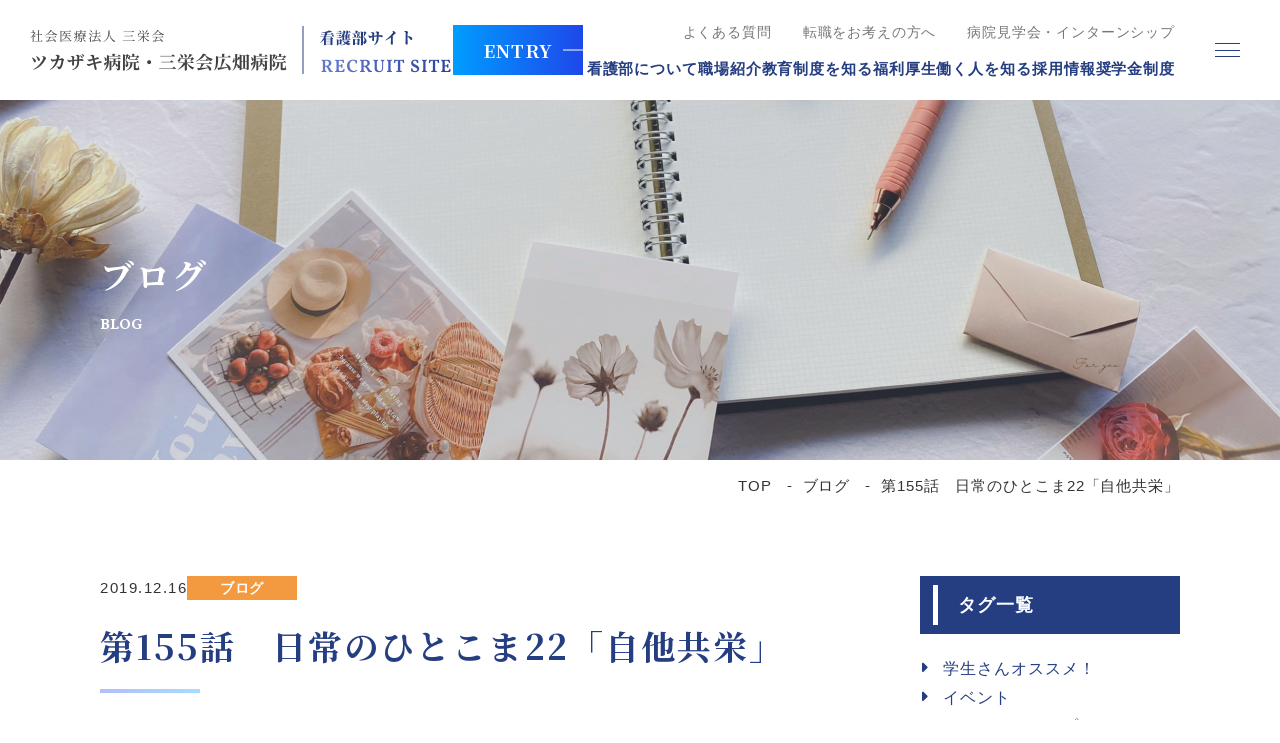

--- FILE ---
content_type: text/html; charset=UTF-8
request_url: https://www.saneikai-hp.jp/nurse/nblog/20191216.html
body_size: 7727
content:
<!DOCTYPE html>
<html lang="ja">

<head prefix="og: //ogp.me/ns# fb: //ogp.me/ns/fb# article: //ogp.me/ns/article#">
<meta name="csrf-token" content="butnhjgE0JKjtGqc3aBZwEXFXblZ9M1HN4RPhP9J"> 

  <meta charset="UTF-8">
  <title>第155話　日常のひとこま22「自他共栄」｜社会医療法人　三栄会</title>
  <meta name="description" content="ツカザキ病院　看護部ブログ">
  <meta name="keywords" content="三栄会,看護部,兵庫,姫路,網干,ブログ">
  <meta name="viewport" content="width=device-width, initial-scale=1, maximum-scale=1">
  <meta name="format-detection" content="telephone=no">
  	
    <link rel="icon" href="/data/media/saneikai-nurse2023/common/favicon.ico" type="">
    <link rel="shortcut icon" href="/data/media/saneikai-nurse2023/common/favicon.ico" type="">
  <link rel="canonical" href="https://www.saneikai-hp.jp/nurse/nblog/20191216.html">
  
  <meta property="og:title" content="第155話　日常のひとこま22「自他共栄」｜社会医療法人　三栄会" />
  <meta property="og:type" content="article" />
  <meta property="og:description" content="ツカザキ病院　看護部ブログ" />
  <meta property="og:url" content="https://www.saneikai-hp.jp/nurse/nblog/20191216.html" />
  <meta property="og:site_name" content="三栄会法人サイト" />
  <meta property="og:image" content="https://www.saneikai-hp.jp/data/pages/00/00/00/53/04/9b0375ba562de5fbfb771681cb725729-1682580500.jpg" />
  <meta name="twitter:card" content="summary_large_image" />
  <meta name="twitter:image" content="https://www.saneikai-hp.jp/data/pages/00/00/00/53/04/9b0375ba562de5fbfb771681cb725729-1682580500.jpg">
  
  <link rel="stylesheet" href="https://www.saneikai-hp.jp/data/themes/saneikai-nurse2023/css/import.css?v=1756283258">
  <link rel="stylesheet" href="https://www.saneikai-hp.jp/data/themes/saneikai-nurse2023/css/module/fontawesome-free-6.1.2-web/all.min.css">
  
<script async src="https://www.googletagmanager.com/gtag/js?id=G-KJPS6WN3CB"></script>
<script>
  window.dataLayer = window.dataLayer || [];
  function gtag(){dataLayer.push(arguments);}
  gtag('js', new Date());

  gtag('config', 'G-KJPS6WN3CB');
</script>


<script>(function(w,d,s,l,i){w[l]=w[l]||[];w[l].push({'gtm.start':
new Date().getTime(),event:'gtm.js'});var f=d.getElementsByTagName(s)[0],
j=d.createElement(s),dl=l!='dataLayer'?'&l='+l:'';j.async=true;j.src=
'https://www.googletagmanager.com/gtm.js?id='+i+dl;f.parentNode.insertBefore(j,f);
})(window,document,'script','dataLayer','GTM-KTK3F8GH');</script>


  
  <link rel="preconnect" href="//fonts.googleapis.com">
  <link rel="preconnect" href="//fonts.gstatic.com" crossorigin>
  <link href="//fonts.googleapis.com/css2?family=Allison&family=Noto+Sans+JP:wght@400;500;600;700&family=Noto+Serif+JP:wght@400;500;600;700&family=Vollkorn:wght@400;500;600;700&display=swap" rel="stylesheet">
  

  
  <script type="text/javascript">
    (function (add, cla) {
      window['UserHeatTag'] = cla;
      window[cla] = window[cla] || function () {
        (window[cla].q = window[cla].q || []).push(arguments)
      }, window[cla].l = 1 * new Date();
      var ul = document.createElement('script');
      var tag = document.getElementsByTagName('script')[0];
      ul.async = 1;
      ul.src = add;
      tag.parentNode.insertBefore(ul, tag);
    })('//uh.nakanohito.jp/uhj2/uh.js', '_uhtracker');
    _uhtracker({
      id: 'uhyUdFFGj7'
    });

  </script>
  
  
  <script type="application/ld+json">
    {
      "@context": "http://schema.org",
      "@type": "BreadcrumbList",
      "itemListElement": [{
          "@type": "ListItem",
          "position": 1,
          "item": {
            "@id": "https://www.tsukazaki-hp.jp",
            "name": "ツカザキ病院"
          }
        },
        {
          "@type": "ListItem",
          "position": 2,
          "item": {
            "@id": "https://www.tsukazaki-hp.jp/nurse",
            "name": "看護師採用サイト"
          }
        }
      ]
    }

  </script>
  <script type="application/ld+json">
    {
      "@context": "http://schema.org",
      "@type": "Hospital",
      "name": "社会医療法人三栄会 ツカザキ病院",
      "image": "https://www.tsukazaki-hp.jp/wp-content/themes/tsukazaki/img/top/sp/mainimg1.jpg",
      "url": "https://www.tsukazaki-hp.jp/",
      "telephone": "+81-79-272-8555",
      "address": {
        "@type": "PostalAddress",
        "streetAddress": "網干区和久68-1",
        "addressLocality": "姫路市",
        "postalCode": "671-0232",
        "addressCountry": "JP",
        "addressRegion": "兵庫県"
      },
      "geo": {
        "@type": "GeoCoordinates",
        "latitude": "34.810074",
        "longitude": "134.590139"
      },
      "openingHours": [
        "Mo-Su 08:00-11:30",
        "Mo-We 13:00-15:00",
        "Fr-Su 13:00-15:00"
      ]
    }

  </script>
  <script type="application/ld+json">
    {
      "@context": "http://schema.org",
      "@type": "MedicalOrganization",
      "name": "社会医療法人三栄会 ツカザキ病院",
      "url": "https://www.tsukazaki-hp.jp/",
      "logo": "https://www.tsukazaki-hp.jp/wp-content/themes/tsukazaki/img/json-logo.jpg",
      "contactPoint": [{
        "@type": "ContactPoint",
        "telephone": "+81-79-272-8555",
        "contactType": "customer service",
        "areaServed": [
          "USJP"
        ],
        "availableLanguage": [
          "Japanese"
        ]
      }]
    }

  </script>
  
  <script>
    (function (i, s, o, g, r, a, m) {
      i['GoogleAnalyticsObject'] = r;
      i[r] = i[r] || function () {
        (i[r].q = i[r].q || []).push(arguments)
      }, i[r].l = 1 * new Date();
      a = s.createElement(o),
        m = s.getElementsByTagName(o)[0];
      a.async = 1;
      a.src = g;
      m.parentNode.insertBefore(a, m)
    })(window, document, 'script', 'https://www.google-analytics.com/analytics.js', 'ga');

    ga('create', 'UA-75813043-1', 'auto');
    ga('send', 'pageview');

  </script>
  
  <script>
    (function (w, d, s, l, i) {
      w[l] = w[l] || [];
      w[l].push({
        'gtm.start': new Date().getTime(),
        event: 'gtm.js'
      });
      var f = d.getElementsByTagName(s)[0],
        j = d.createElement(s),
        dl = l != 'dataLayer' ? '&l=' + l : '';
      j.async = true;
      j.src =
        'https://www.googletagmanager.com/gtm.js?id=' + i + dl;
      f.parentNode.insertBefore(j, f);
    })(window, document, 'script', 'dataLayer', 'GTM-K9DRMHV');

  </script>
  
    <noscript><iframe src="https://www.googletagmanager.com/ns.html?id=GTM-K9DRMHV" height="0" width="0" style="display:none;visibility:hidden"></iframe></noscript>
  
  

<script async src="https://www.googletagmanager.com/gtag/js?id=G-KJPS6WN3CB"></script>
<script>
  window.dataLayer = window.dataLayer || [];
  function gtag(){dataLayer.push(arguments);}
  gtag('js', new Date());

  gtag('config', 'G-KJPS6WN3CB');
</script>


<script>(function(w,d,s,l,i){w[l]=w[l]||[];w[l].push({'gtm.start':
new Date().getTime(),event:'gtm.js'});var f=d.getElementsByTagName(s)[0],
j=d.createElement(s),dl=l!='dataLayer'?'&l='+l:'';j.async=true;j.src=
'https://www.googletagmanager.com/gtm.js?id='+i+dl;f.parentNode.insertBefore(j,f);
})(window,document,'script','dataLayer','GTM-KTK3F8GH');</script>




</head>

<body>


  <script src="https://www.saneikai-hp.jp/data/themes/saneikai-nurse2023/js/module/jquery-3.6.1.min.js"></script>
  <script src="https://www.saneikai-hp.jp/data/themes/saneikai-nurse2023/js/module/viewport-extra.min.js"></script>
  <script src="https://www.saneikai-hp.jp/data/themes/saneikai-nurse2023/js/common.js?v=1756283257"></script>

  
  <div class="l-container">

    
    <header>
<div class="h-wrap">
<div class="h-left"><a href="https://www.saneikai-hp.jp/nurse" class="h-logo fade"> <img class="pc" src="/data/media/saneikai-nurse2023/layout/header/h-logo_sub.png" alt="三栄会ツカザキ病院 看護部" /> <img class="tb" src="/data/media/saneikai-nurse2023/layout/header/h-logo_sub_sp.png" alt="三栄会ツカザキ病院 看護部" /> </a>
<div class="h-cta-btn pc"><a href="https://www.saneikai-hp.jp/nurse/contact.html" class="button01 -gradient">ENTRY</a></div>
</div>
<div class="h-right pc">
<div class="h-right-top">
<ul class="h-navlist01">
<li><a href="https://www.saneikai-hp.jp/nurse/faq.html">よくある質問</a></li>
<li><a href="https://www.saneikai-hp.jp/nurse/job-change.html">転職をお考えの方へ</a></li>
<li><a href="https://www.saneikai-hp.jp/nurse/stance.html">病院見学会・インターンシップ</a></li>
</ul>
</div>
<div class="h-right-bottom">
<ul class="h-navlist02">
<li><a href="https://www.saneikai-hp.jp/nurse/about">看護部について</a></li>
<li><a href="https://www.saneikai-hp.jp/nurse/about/workplace.html">職場紹介</a></li>
<li><a href="https://www.saneikai-hp.jp/nurse/system.html">教育制度を知る</a></li>
<li><a href="https://www.saneikai-hp.jp/nurse/welfare.html">福利厚生</a></li>
<li><a href="https://www.saneikai-hp.jp/nurse/voice">働く人を知る</a></li>
<li><a href="https://www.saneikai-hp.jp/nurse/recruit.html">採用情報</a></li>
<li><a href="https://www.saneikai-hp.jp/nurse/scholarship.html">奨学金制度</a></li>
</ul>
</div>
</div>

<div class="slidemenu-btn">
<div class="bars"><span>  </span> <span>  </span> <span>  </span></div>
</div>
</div>
</header>
<div class="slide-menu">
<div class="container ">
<div class="slidemenu-inner">
<p lang="en" class="slidemenu-bg-txt">SANEIKAI<br />nurse</p>
<ul class="s-navlist mb50 mb35-tb">
<li><a href="https://www.saneikai-hp.jp/nurse">トップページ</a></li>
<li><a href="https://www.saneikai-hp.jp/nurse/about">看護部について</a></li>
<li><a href="https://www.saneikai-hp.jp/nurse/about/workplace.html">職場紹介</a></li>
<li><a href="https://www.saneikai-hp.jp/nurse/system.html">教育制度を知る</a></li>
<li><a href="https://www.saneikai-hp.jp/nurse/movie">研修動画Focus！</a></li>

<li><a href="https://www.saneikai-hp.jp/nurse/welfare.html">福利厚生</a></li>
<li><a href="https://www.saneikai-hp.jp/nurse/voice">働く人を知る</a></li>
<li><a href="https://www.saneikai-hp.jp/nurse/nblog">ブログ</a></li>
<li><a href="https://www.saneikai-hp.jp/nurse/recruit.html">採用情報</a></li>
<li><a href="https://www.saneikai-hp.jp/nurse/scholarship.html">奨学金制度</a></li>
<li><a href="https://www.saneikai-hp.jp/nurse/job-change.html">転職をお考えの方へ</a></li>
<li><a href="https://www.saneikai-hp.jp/nurse/faq.html">よくある質問</a></li>
<li><a href="https://www.saneikai-hp.jp/nurse/stance.html">病院見学会・インターンシップ</a></li>
<li><a href="https://www.saneikai-hp.jp/nurse/contact.html">お問い合わせ・申し込みフォーム</a></li>
<li><a href="https://www.saneikai-hp.jp/nurse/news">お知らせ</a></li>
</ul>
<div class="slidemenu-link-box">
<p class="ttl">関連施設<span lang="en">/ Related facilities</span></p>
<ul class="s-bnrlist">
<li><a href="//www.tsukazaki-hp.jp/" target="_blank" rel="noopener"></a>
<p class="bnr-ttl">ツカザキ病院</p>
<div class="bnr-img"><img src="/data/media/saneikai-nurse2023/layout/side/img_bnr01.png" alt="" /></div>
</li>
<li><a href="//hirohata-hp.jp/" target="_blank" rel="noopener"></a>
<p class="bnr-ttl">三栄会広畑病院</p>
<div class="bnr-img"><img src="/data/media/saneikai-nurse2023/layout/side/img_bnr02.png" alt="" /></div>
</li>
<li><a href="//tukazaki-clinic.jp/" target="_blank" rel="noopener"></a>
<p class="bnr-ttl">ツカザキクリニック</p>
<div class="bnr-img"><img src="/data/media/saneikai-nurse2023/layout/side/img_bnr03.png" alt="" /></div>
</li>
<li><a href="//www.tsukazaki-zaitaku.jp/" target="_blank" rel="noopener"></a>
<p class="bnr-ttl">ツカザキ在宅事業部</p>
<div class="bnr-img"><img src="/data/media/saneikai-nurse2023/layout/side/img_bnr04.png" alt="" /></div>
</li>
</ul>
</div>
</div>
</div>
</div>



<div class="sub-kv">
<div class="sub-kv-img"><img src="/data/media/saneikai-nurse2023/page/blog/kv_blog01.jpg" alt="第155話　日常のひとこま22「自他共栄」" /></div>
<div class="sub-kv-ttl">
<h1>ブログ<span>blog</span></h1>
</div>
</div>
<div class="container">
<div class="breadcrumb-wrap">
<ul class="breadcrumb">
<li><a href="https://www.saneikai-hp.jp/nurse">TOP</a></li>

<li><a href="https://www.saneikai-hp.jp/nurse/nblog">ブログ</a></li>

<li>第155話　日常のひとこま22「自他共栄」</li>
</ul>
</div>
</div>

    

    
    <div class="l-main pb55">
      <div class="container mb100 mb50-tb">
        <div class="l-page">
          
          <article>
            <div class="news-heading">
              <div class="data-box mb20">
                <time datetime="2019-12-16">2019.12.16</time>
                <span class="news-tag -blog">ブログ</span>
              </div>
              <h2>第155話　日常のひとこま22「自他共栄」</h2>
            </div>

            <div class="news-body mb65">
              <div class="news-detail mb65">
                <div class="mb65">
                  
                  <div><div class="cont_blog_d">
<div>
<div style="text-align: left;">
<div style="text-align: center;">
<div style="text-align: left;">
<div><span>～師長・副師長・主任Nsが 日々あふれている「日常ひとこま」 を</span><span>不定期につぶやき、発信するページです～</span></div>
<p>&nbsp;</p>
<div><span>皆さんこんにちは、今回ブログを担当させていただきます</span><span lang="EN-US">HCU</span><span>主任の宮田です。よろしくお願いします。</span></div>
<div><span>今年もあと少しとなりました。年が明けると、いよいよオリンピックイヤーです。私の息子たちは柔道をしており、私も有段者であるため、オリンピックでは特に柔道を注目しています。</span><span>兵庫県の柔道は全国と比べてもレベルが高く、今回のオリンピックでも兵庫県出身の選手が多数参加しています。</span></div>
<div><span>&nbsp;</span></div>
<div><span>皆さん、柔道を創った嘉納治五郎（かのう じごろう）先生のことをご存じでしょうか？</span></div>
<div><span>お酒の「灘の生一本」の酒蔵家で、灘中学校・高校の創設者であり、「柔道の父」「体育の父」と呼ばれ、多くの功績を残されています。</span><span>東京に「講道館」を設立し、柔道を世に広め、現在では世界各地で行われるスポーツとなりました。</span></div>
<div><span>柔道をしている世界各地の選手は皆「精力善用」「自他共栄」という言葉を胸に柔道をしています。これは、嘉納先生が講道館にてこの二つの精神を持って柔道を行うようにと指導され受け継がれてきたものです。</span></div>
<div><span>特に私は「自他共栄」を考えながら仕事や子育てをしています。</span></div>
<div><span>&nbsp;</span></div>
<div><span>「自他共栄」</span><span>・・・自分だけでなく他人とともに栄えある世の中にするために、</span></div>
<div><span>　　　　　　　　　相手を敬い、感謝することで助け合う心が育まれるということ</span></div>
<div><span>&nbsp;</span></div>
<div><span>私は自他共栄という精神があれば、いじめや嫌な争いがなくなり、お互いに成長し続け、よりいい社会ができるのではないかと思っています。</span></div>
<div><span>常日頃、息子や私が柔道を教えている子供たちには「人に感謝しなさい、親に感謝しなさい」と言い続けています。</span></div>
<div><span>感謝する・相手を尊重する・相手を思いやることで、それをまた相手が返してくれると思っています。</span></div>
<div><span>仕事においても、自他共栄の精神があれば、相手をサポートしまた、サポートされお互いに成長することができ、それがいい看護につながり、患者様に提供することができ社会貢献に繋がると考えています。</span></div>
<div><span>これからも「自他共栄」の精神を胸に抱きながら頑張っていこうと考えています。</span></div>
<div><img src="/data/media/blog155.jpg" width="720" height="262" alt="" /></div>
<div style="text-align: right;"><span>参照：eJudo、コトバンク</span></div>
<div>
<div align="right"><span lang="EN-US"><span></span></span></div>
</div>
</div>
</div>
</div>
</div>
<p><span style="color: #339966;">＊＊＊＊＊＊＊＊＊＊＊＊＊＊＊＊＊＊＊＊＊＊＊＊＊＊＊＊＊＊＊＊＊＊＊＊＊＊＊＊＊＊＊＊＊＊＊＊＊</span></p>
<p><span style="color: #339966;">ツカザキ病院とお友達になりませんか？ツカザキ病院とLINEでお友達になると&hellip;　</span><br /><span style="color: #339966;">休診案内や、お役立ち情報、市民公開講座開催情報等々</span><br /><span style="color: #339966;">最新情報をお届けいたします(*^▽^*)</span></p>
<p><span style="color: #339966;">＼ タップしてツカザキ病院とお友達になる ／</span></p>
<p><a href="https://lin.ee/4RZp6yVZU" target="_blank" rel="noopener"><img src="/data/media/tsukazaki_nurse/page/nurse/blog/ja.png" alt="友だち追加" /></a></p>

</div>
</div>
                </div>
                <a href="https://www.saneikai-hp.jp/nurse/nblog" class="button02 -center">ブログ一覧へ戻る</a>
              </div>
            </div>
            <div class="box01">
              <div class="box02">
                <h5 class="mb20">ツカザキ病院と<br class="tb">お友達になりませんか？</h5>
                <p class="center-text mb20">ツカザキ病院とLINEでお友達になると休診案内やお役立ち情報、市民公開講座開催情報等々、最新情報をお届けいたします。</p>
                <div class="line-cta-box">
                  <p class="cta-ttl"><i class="fa-solid fa-caret-down"></i><span>タップして<br class="sp">ツカザキ病院を<br class="sp">友達追加してください</span><i class="fa-solid fa-caret-down"></i></p>
                  <div class="cta-icon">
                    <a href="#" target="_blank" class="fade"><img src="/data/media/saneikai-nurse2023/common/icon_line.png" alt="LINE友達追加"></a>
                  </div>
                </div>
              </div>
            </div>
          </article>
          

        </div>
        <div class="l-side">
          <div class="mb55">
<p class="side-ttl mb20">タグ一覧</p>
<ul class="arrow-list">
<li><a href="https://www.saneikai-hp.jp/nurse/nblog?search-tag=tag01#link01">学生さんオススメ！</a></li>
<li><a href="https://www.saneikai-hp.jp/nurse/nblog?search-tag=tag02#link01">イベント</a></li>
<li><a href="https://www.saneikai-hp.jp/nurse/nblog?search-tag=tag03#link01">インターンシップ</a></li>
<li><a href="https://www.saneikai-hp.jp/nurse/nblog?search-tag=tag04#link01">病院見学</a></li>
<li><a href="https://www.saneikai-hp.jp/nurse/nblog?search-tag=tag05#link01">就職説明会</a></li>
<li><a href="https://www.saneikai-hp.jp/nurse/nblog?search-tag=tag06#link01">採用情報</a></li>
<li><a href="https://www.saneikai-hp.jp/nurse/nblog?search-tag=tag07#link01">教育</a></li>
<li><a href="https://www.saneikai-hp.jp/nurse/nblog?search-tag=tag08#link01">新人教育</a></li>
<li><a href="https://www.saneikai-hp.jp/nurse/nblog?search-tag=tag09#link01">看護部長のつぶやき</a></li>
<li><a href="https://www.saneikai-hp.jp/nurse/nblog?search-tag=tag10#link01">日常のひとこま</a></li>
<li><a href="https://www.saneikai-hp.jp/nurse/nblog?search-tag=tag11#link01">ブログリレー</a></li>
<li><a href="https://www.saneikai-hp.jp/nurse/nblog?search-tag=tag12#link01">看護のお仕事</a></li>
<li><a href="https://www.saneikai-hp.jp/nurse/nblog?search-tag=tag13#link01">病棟紹介</a></li>
<li><a href="https://www.saneikai-hp.jp/nurse/nblog?search-tag=tag14#link01">動画</a></li>
<li><a href="https://www.saneikai-hp.jp/nurse/nblog?search-tag=tag15#link01">院内旅行</a></li>
<li><a href="https://www.saneikai-hp.jp/nurse/nblog?search-tag=tag16#link01">ナースレター</a></li>
<li><a href="https://www.saneikai-hp.jp/nurse/nblog?search-tag=tag17#link01">プライベート</a></li>
<li><a href="https://www.saneikai-hp.jp/nurse/nblog?search-tag=tag18#link01">お知らせ</a></li>
</ul>
</div>
<div>
<p class="side-ttl mb20">アーカイブ</p>
<div class="archive-list">
                            <ul class="archive-list">
                                                        <li class="item "><a href="https://www.saneikai-hp.jp/nurse/nblog?archive=2026#link01">2026年(5)</a></li>
                                                        <li class="item "><a href="https://www.saneikai-hp.jp/nurse/nblog?archive=2025#link01">2025年(91)</a></li>
                                                        <li class="item "><a href="https://www.saneikai-hp.jp/nurse/nblog?archive=2024#link01">2024年(50)</a></li>
                                                        <li class="item "><a href="https://www.saneikai-hp.jp/nurse/nblog?archive=2023#link01">2023年(61)</a></li>
                                                        <li class="item "><a href="https://www.saneikai-hp.jp/nurse/nblog?archive=2022#link01">2022年(48)</a></li>
                                                        <li class="item "><a href="https://www.saneikai-hp.jp/nurse/nblog?archive=2021#link01">2021年(64)</a></li>
                                                        <li class="item "><a href="https://www.saneikai-hp.jp/nurse/nblog?archive=2020#link01">2020年(68)</a></li>
                                                        <li class="item "><a href="https://www.saneikai-hp.jp/nurse/nblog?archive=2019#link01">2019年(50)</a></li>
                                                        <li class="item "><a href="https://www.saneikai-hp.jp/nurse/nblog?archive=2018#link01">2018年(36)</a></li>
                                                        <li class="item "><a href="https://www.saneikai-hp.jp/nurse/nblog?archive=2017#link01">2017年(27)</a></li>
                                                        <li class="item "><a href="https://www.saneikai-hp.jp/nurse/nblog?archive=2016#link01">2016年(9)</a></li>
                                                        <li class="item "><a href="https://www.saneikai-hp.jp/nurse/nblog?archive=2015#link01">2015年(13)</a></li>
                                                        <li class="item "><a href="https://www.saneikai-hp.jp/nurse/nblog?archive=2014#link01">2014年(9)</a></li>
                                                        <li class="item "><a href="https://www.saneikai-hp.jp/nurse/nblog?archive=2013#link01">2013年(8)</a></li>
                                                        <li class="item "><a href="https://www.saneikai-hp.jp/nurse/nblog?archive=2012#link01">2012年(5)</a></li>
                            </ul>
                    </div>
</div>



        </div>
      </div>
      <div class="container">
        <section>
          <p class="side-ttl mb30">最新情報</p>
          
          <ul class="blog-list -column3">
            
            <li class="hover-all">
              <a href="https://www.saneikai-hp.jp/nurse/nblog/20260123.html" target="_blank"></a>
              <div class="img-box ofi">
                                <img src="https://www.saneikai-hp.jp/data/pages/00/00/01/03/41/c0a21b62348a552353e3a7e3481cb1e1-1769142081.jpg" alt="第549話　ブログリレー～私にとっての夢の国～" />
                              </div>
              <div class="txt-box">
                <time datetime="2026-01-23">2026.01.23</time>
                <p class="ttl">第549話　ブログリレー～私にとっての夢の国～</p>
              </div>
            </li>
            
            <li class="hover-all">
              <a href="https://www.saneikai-hp.jp/nurse/nblog/20260116.html" target="_blank"></a>
              <div class="img-box ofi">
                                <img src="https://www.saneikai-hp.jp/data/pages/00/00/01/02/87/3c7cf3617a6e54ac5ad9f56315fe2975-1767919232.jpg" alt="第548話　ブログリレー～日勤の楽しみ～" />
                              </div>
              <div class="txt-box">
                <time datetime="2026-01-16">2026.01.16</time>
                <p class="ttl">第548話　ブログリレー～日勤の楽しみ～</p>
              </div>
            </li>
            
            <li class="hover-all">
              <a href="https://www.saneikai-hp.jp/nurse/nblog/20260109.html" target="_blank"></a>
              <div class="img-box ofi">
                                <img src="https://www.saneikai-hp.jp/data/pages/00/00/01/02/84/81af40d621abdc233c7fb12ea5e20196-1767916650.jpg" alt="第547話　播磨広域合同防災訓練に参加しました！" />
                              </div>
              <div class="txt-box">
                <time datetime="2026-01-09">2026.01.09</time>
                <p class="ttl">第547話　播磨広域合同防災訓練に参加しました！</p>
              </div>
            </li>
            
            <li class="hover-all">
              <a href="https://www.saneikai-hp.jp/nurse/nblog/20260105.html" target="_blank"></a>
              <div class="img-box ofi">
                                <img src="https://www.saneikai-hp.jp/data/pages/00/00/01/01/08/de21178e1f6158eee0b327160c493317-1765326343.jpg" alt="番外編　学生の声 ～ふれあい看護体験 体験記～" />
                              </div>
              <div class="txt-box">
                <time datetime="2026-01-05">2026.01.05</time>
                <p class="ttl">番外編　学生の声 ～ふれあい看護体験 体験記～</p>
              </div>
            </li>
            
            <li class="hover-all">
              <a href="https://www.saneikai-hp.jp/nurse/nblog/20260102.html" target="_blank"></a>
              <div class="img-box ofi">
                                <img src="https://www.saneikai-hp.jp/data/pages/00/00/01/02/85/6fc79d86bfd05dc9169e828567c817dd-1767917559.jpg" alt="第546話　部署紹介～ツカザキ病院 西館5階～" />
                              </div>
              <div class="txt-box">
                <time datetime="2026-01-02">2026.01.02</time>
                <p class="ttl">第546話　部署紹介～ツカザキ病院 西館5階～</p>
              </div>
            </li>
            
            <li class="hover-all">
              <a href="https://www.saneikai-hp.jp/nurse/nblog/20251230.html" target="_blank"></a>
              <div class="img-box ofi">
                                <img src="https://www.saneikai-hp.jp/data/pages/00/00/01/02/27/3f05551d07a7aa79573a90654f05b3cc-1766739814.jpg" alt="第545話　Pick Up ナース ～いつも前向きな19人目～" />
                              </div>
              <div class="txt-box">
                <time datetime="2025-12-30">2025.12.30</time>
                <p class="ttl">第545話　Pick Up ナース ～いつも前向きな19人目...</p>
              </div>
            </li>
            
          </ul>
          
        </section>
      </div>
    </div>
    

    
    <div class="block-contact">
<div class="block-item">
<p class="en-ttl" lang="en">Contact</p>
<div class="img-box ofi"><img src="/data/media/saneikai-nurse2023/common/img_contact.jpg" alt="" /></div>
<div class="txt-box">
<p class="ttl">お問い合わせ</p>
<p class="txt">当院であなたの看護師としての<br class="tb" />夢を叶えませんか？<br />あなたのことをお待ちしています。</p>
</div>
</div>
<div class="block-item">
<ul class="contact-navlist">
<li><a href="https://www.saneikai-hp.jp/nurse/faq.html"><span lang="en">Frequently Asked Questions</span>よくある質問</a></li>
<li><a href="https://www.saneikai-hp.jp/nurse/stance.html"><span lang="en">Hospital tour/internship</span>病院見学・インターンシップ</a></li>
<li><a href="https://www.saneikai-hp.jp/nurse/contact.html" class="f15px-tb"><span lang="en">Contact form</span>お問い合わせ・申し込みフォーム</a></li>
</ul>
</div>
</div>
<div class="pagetop"><i class="fa-solid fa-chevron-up"></i>TOP</div>
<div class="fixed-btns tb">
<ul class="cta-btnlist">
<li><a href="https://www.saneikai-hp.jp/nurse/recruit.html" class="button01 -reverse">募集要項</a></li>
<li><a href="https://www.saneikai-hp.jp/nurse/contact.html" class="button01 -gradient">ENTRY</a></li>
</ul>
</div>
<footer>
<div class="container">
<div class="f-wrap mb30 mb40-tb">
<div class="f-left">
<div class="f-logo hover-all fade"><a href="https://www.saneikai-hp.jp/nurse"></a>
<div class="f-icon"><img src="/data/media/saneikai-nurse2023/layout/footer/f-logo.png" alt="三栄会ツカザキ病院 看護部" /></div>
<div class="logo-ttl mb10"><small>社会医療法人 三栄会</small> <span>ツカザキ病院・三栄会広畑病院</span>
<p>看護部サイト</p>
</div>
</div>
<div class="center-text"><a href="https://www.instagram.com/tsukazaki.saneikai/" class="fade" target="_blank" rel="noopener"><img src="/data/media/tsukazaki_nurse/layout/footer/instagram.png" /></a></div>
</div>
<div class="f-right pc">
<div class="f-nav-box">
<p class="f-nav-ttl">メニュー<span>menu</span></p>
<ul class="f-navlist">
<li><a href="https://www.saneikai-hp.jp/nurse">トップページ</a></li>
<li><a href="https://www.saneikai-hp.jp/nurse/about">看護部について</a></li>
<li><a href="https://www.saneikai-hp.jp/nurse/about/workplace.html">職場紹介</a></li>
<li><a href="https://www.saneikai-hp.jp/nurse/system.html">教育制度を知る</a></li>
<li><a href="https://www.saneikai-hp.jp/nurse/movie">研修動画Focus！</a></li>

<li><a href="https://www.saneikai-hp.jp/nurse/welfare.html">福利厚生</a></li>
<li><a href="https://www.saneikai-hp.jp/nurse/voice">働く人を知る</a></li>
<li><a href="https://www.saneikai-hp.jp/nurse/nblog">ブログ</a></li>
<li><a href="https://www.saneikai-hp.jp/nurse/recruit.html">採用情報</a></li>
<li><a href="https://www.saneikai-hp.jp/nurse/scholarship.html"><strong><span style="color: #ffffff;">奨学金制度</span></strong></a></li>
<li><a href="https://www.saneikai-hp.jp/nurse/job-change.html">転職をお考えの方へ</a></li>
<li><a href="https://www.saneikai-hp.jp/nurse/faq.html">よくある質問</a></li>
<li><a href="https://www.saneikai-hp.jp/nurse/stance.html">病院見学会・インターンシップ</a></li>
<li><a href="https://www.saneikai-hp.jp/nurse/contact.html">お問い合わせ・申し込みフォーム</a></li>
<li><a href="https://www.saneikai-hp.jp/nurse/news">お知らせ</a></li>
</ul>
</div>
<div class="f-nav-box">
<p class="f-nav-ttl">関連施設<span>Related facilities</span></p>
<ul class="f-bnrlist">
<li><a href="//www.tsukazaki-hp.jp/" target="_blank" rel="noopener"></a>
<p class="bnr-ttl">ツカザキ病院</p>
<div class="bnr-img"><img src="/data/media/saneikai-nurse2023/layout/side/img_bnr01.png" alt="" /></div>
</li>
<li><a href="//hirohata-hp.jp/" target="_blank" rel="noopener"></a>
<p class="bnr-ttl">三栄会広畑病院</p>
<div class="bnr-img"><img src="/data/media/saneikai-nurse2023/layout/side/img_bnr02.png" alt="" /></div>
</li>
<li><a href="//tukazaki-clinic.jp/" target="_blank" rel="noopener"></a>
<p class="bnr-ttl">ツカザキクリニック</p>
<div class="bnr-img"><img src="/data/media/saneikai-nurse2023/layout/side/img_bnr03.png" alt="" /></div>
</li>
<li><a href="//www.tsukazaki-zaitaku.jp/" target="_blank" rel="noopener"></a>
<p class="bnr-ttl">ツカザキ在宅事業部</p>
<div class="bnr-img"><img src="/data/media/saneikai-nurse2023/layout/side/img_bnr04.png" alt="" /></div>
</li>
</ul>
</div>
</div>
</div>
<div class="copy"><small lang="en">&copy; 2023 SANEIKAI All rights reserved.</small></div>
</div>
</footer>



    

  </div>
  

  <script>
    // ヘッダーロゴの画像パス調整
    $('.slidemenu-btn').on('click', function () {
      if (window.innerWidth <= 768) {
        if ($('body').not('open')) {
          $('.h-logo img.tb').attr('src', '/data/media/saneikai-nurse2023/layout/header/h-logo_sp.png');
        } if ($('body').hasClass('open')) {
          $('.h-logo img.tb').attr('src', '/data/media/saneikai-nurse2023/layout/header/h-logo_sub_sp.png');
        }
      }
    })
  </script>
	<script>
    $('.slidemenu-btn').on('click', function () {
      if (window.innerWidth > 769) {
        if ($('body').not('open')) {
          $('.h-logo img').attr('src', '/data/media/saneikai-nurse2023/layout/header/h-logo.png');
        }
        if ($('body').hasClass('open')) {
          $('.h-logo img').attr('src', '/data/media/saneikai-nurse2023/layout/header/h-logo_sub.png');
        }
      }
    })
  </script>



</body>

</html>

--- FILE ---
content_type: text/css
request_url: https://www.saneikai-hp.jp/data/themes/saneikai-nurse2023/css/import.css?v=1756283258
body_size: 31133
content:
*,::before,::after{-webkit-box-sizing:border-box;box-sizing:border-box}*{font-size:inherit;line-height:inherit;letter-spacing:.06em}::before,::after{display:inline-block;text-decoration:inherit;vertical-align:inherit}html{font-family:sans-serif;-ms-text-size-adjust:100%;-webkit-text-size-adjust:100%}body{background:#fff;margin:0;padding:0;-webkit-font-smoothing:antialiased;text-align:justify}main,footer,header,hgroup,nav,section{display:block}audio,canvas,progress,video{display:inline-block;vertical-align:baseline}audio:not([controls]){display:none;height:0}[hidden]{display:none}a{background-color:rgba(0,0,0,0)}a:active,a:hover{outline:0}b,strong{font-weight:bold}small{font-size:80%}sub,sup{font-size:75%;line-height:0;position:relative;vertical-align:baseline}sup{top:-0.5em}sub{bottom:-0.25em}img{border:0;vertical-align:bottom;max-width:100%}svg:not(:root){overflow:hidden}hr{-webkit-box-sizing:content-box;box-sizing:content-box;height:0}*:not(input):not(select):not(button):not(textarea):not(label):focus{outline:none}select{height:30px;color:inherit;font:inherit;margin:0;padding:0 20px 0 5px;line-height:1}button,input,textarea{color:inherit;font:inherit;margin:0;padding:4px 6px;border:1px solid #ccc;border-radius:4px;outline:none}input:not([type=checkbox]):not([type=radio]),textarea,button{-webkit-appearance:none}input{padding:0 6px}input:focus,textarea:focus{outline:none}input[type=button],input[type=submit]{background-color:rgba(0,0,0,0);border:none}button{overflow:visible;background-color:rgba(0,0,0,0);border-radius:0;border:none}button,select{text-transform:none}button,input[type=button],input[type=reset],input[type=submit]{-webkit-appearance:none;cursor:pointer}button[disabled],input[disabled]{cursor:default}button::-moz-focus-inner,input::-moz-focus-inner{border:0;padding:0}input{line-height:normal}input[type=checkbox],input[type=radio]{-webkit-box-sizing:border-box;box-sizing:border-box;padding:0 5px 0 0}input[type=number]::-webkit-inner-spin-button,input[type=number]::-webkit-outer-spin-button{height:auto}input[type=search]{-webkit-appearance:textfield;-webkit-box-sizing:content-box;box-sizing:content-box}input[type=search]::-webkit-search-cancel-button,input[type=search]::-webkit-search-decoration{-webkit-appearance:none}input[type=text],select,textarea{font-size:100%}input[type=text]:focus,textarea:focus{-webkit-transition:.2s;transition:.2s}input[type=text]:focus,textarea:focus{border-color:rgba(82,168,236,.8);outline:0;outline:thin dotted \9 ;-webkit-box-shadow:inset 0 1px 1px rgba(0,0,0,.075),0 0 8px rgba(82,168,236,.6);box-shadow:inset 0 1px 1px rgba(0,0,0,.075),0 0 8px rgba(82,168,236,.6)}textarea{overflow:auto;resize:vertical}label{display:inline-block}table{border-collapse:collapse;border-spacing:0}td,th{text-align:left;vertical-align:top;-webkit-font-feature-settings:"palt";font-feature-settings:"palt"}ol{list-style-position:inside}li{list-style-type:none}address{font-style:normal}div,dl,dt,dd,ul,ol,li,h1,h2,h3,h4,h5,h6,form,p,table,thead,tbody,tfoot,address{margin:0;padding:0}input,textarea,table,thead,tbody,tfoot,address{text-align:left}div,dl,dt,dd,ul,ol,li,form,p{text-align:inherit;-webkit-font-feature-settings:"palt";font-feature-settings:"palt"}h1,h2,h3,h4,h5,h6{line-height:normal;font-weight:normal}figure{margin:0}.mt0{margin-top:0px !important}.mr0{margin-right:0px !important}.mb0{margin-bottom:0px !important}.ml0{margin-left:0px !important}.pt0{padding-top:0px !important}.pr0{padding-right:0px !important}.pb0{padding-bottom:0px !important}.pl0{padding-left:0px !important}.mt1{margin-top:1px !important}.mr1{margin-right:1px !important}.mb1{margin-bottom:1px !important}.ml1{margin-left:1px !important}.pt1{padding-top:1px !important}.pr1{padding-right:1px !important}.pb1{padding-bottom:1px !important}.pl1{padding-left:1px !important}.mt2{margin-top:2px !important}.mr2{margin-right:2px !important}.mb2{margin-bottom:2px !important}.ml2{margin-left:2px !important}.pt2{padding-top:2px !important}.pr2{padding-right:2px !important}.pb2{padding-bottom:2px !important}.pl2{padding-left:2px !important}.mt3{margin-top:3px !important}.mr3{margin-right:3px !important}.mb3{margin-bottom:3px !important}.ml3{margin-left:3px !important}.pt3{padding-top:3px !important}.pr3{padding-right:3px !important}.pb3{padding-bottom:3px !important}.pl3{padding-left:3px !important}.mt4{margin-top:4px !important}.mr4{margin-right:4px !important}.mb4{margin-bottom:4px !important}.ml4{margin-left:4px !important}.pt4{padding-top:4px !important}.pr4{padding-right:4px !important}.pb4{padding-bottom:4px !important}.pl4{padding-left:4px !important}.mt5{margin-top:5px !important}.mr5{margin-right:5px !important}.mb5{margin-bottom:5px !important}.ml5{margin-left:5px !important}.pt5{padding-top:5px !important}.pr5{padding-right:5px !important}.pb5{padding-bottom:5px !important}.pl5{padding-left:5px !important}.mt6{margin-top:6px !important}.mr6{margin-right:6px !important}.mb6{margin-bottom:6px !important}.ml6{margin-left:6px !important}.pt6{padding-top:6px !important}.pr6{padding-right:6px !important}.pb6{padding-bottom:6px !important}.pl6{padding-left:6px !important}.mt7{margin-top:7px !important}.mr7{margin-right:7px !important}.mb7{margin-bottom:7px !important}.ml7{margin-left:7px !important}.pt7{padding-top:7px !important}.pr7{padding-right:7px !important}.pb7{padding-bottom:7px !important}.pl7{padding-left:7px !important}.mt8{margin-top:8px !important}.mr8{margin-right:8px !important}.mb8{margin-bottom:8px !important}.ml8{margin-left:8px !important}.pt8{padding-top:8px !important}.pr8{padding-right:8px !important}.pb8{padding-bottom:8px !important}.pl8{padding-left:8px !important}.mt9{margin-top:9px !important}.mr9{margin-right:9px !important}.mb9{margin-bottom:9px !important}.ml9{margin-left:9px !important}.pt9{padding-top:9px !important}.pr9{padding-right:9px !important}.pb9{padding-bottom:9px !important}.pl9{padding-left:9px !important}.mt10{margin-top:10px !important}.mr10{margin-right:10px !important}.mb10{margin-bottom:10px !important}.ml10{margin-left:10px !important}.pt10{padding-top:10px !important}.pr10{padding-right:10px !important}.pb10{padding-bottom:10px !important}.pl10{padding-left:10px !important}.mt11{margin-top:11px !important}.mr11{margin-right:11px !important}.mb11{margin-bottom:11px !important}.ml11{margin-left:11px !important}.pt11{padding-top:11px !important}.pr11{padding-right:11px !important}.pb11{padding-bottom:11px !important}.pl11{padding-left:11px !important}.mt12{margin-top:12px !important}.mr12{margin-right:12px !important}.mb12{margin-bottom:12px !important}.ml12{margin-left:12px !important}.pt12{padding-top:12px !important}.pr12{padding-right:12px !important}.pb12{padding-bottom:12px !important}.pl12{padding-left:12px !important}.mt13{margin-top:13px !important}.mr13{margin-right:13px !important}.mb13{margin-bottom:13px !important}.ml13{margin-left:13px !important}.pt13{padding-top:13px !important}.pr13{padding-right:13px !important}.pb13{padding-bottom:13px !important}.pl13{padding-left:13px !important}.mt14{margin-top:14px !important}.mr14{margin-right:14px !important}.mb14{margin-bottom:14px !important}.ml14{margin-left:14px !important}.pt14{padding-top:14px !important}.pr14{padding-right:14px !important}.pb14{padding-bottom:14px !important}.pl14{padding-left:14px !important}.mt15{margin-top:15px !important}.mr15{margin-right:15px !important}.mb15{margin-bottom:15px !important}.ml15{margin-left:15px !important}.pt15{padding-top:15px !important}.pr15{padding-right:15px !important}.pb15{padding-bottom:15px !important}.pl15{padding-left:15px !important}.mt16{margin-top:16px !important}.mr16{margin-right:16px !important}.mb16{margin-bottom:16px !important}.ml16{margin-left:16px !important}.pt16{padding-top:16px !important}.pr16{padding-right:16px !important}.pb16{padding-bottom:16px !important}.pl16{padding-left:16px !important}.mt17{margin-top:17px !important}.mr17{margin-right:17px !important}.mb17{margin-bottom:17px !important}.ml17{margin-left:17px !important}.pt17{padding-top:17px !important}.pr17{padding-right:17px !important}.pb17{padding-bottom:17px !important}.pl17{padding-left:17px !important}.mt18{margin-top:18px !important}.mr18{margin-right:18px !important}.mb18{margin-bottom:18px !important}.ml18{margin-left:18px !important}.pt18{padding-top:18px !important}.pr18{padding-right:18px !important}.pb18{padding-bottom:18px !important}.pl18{padding-left:18px !important}.mt19{margin-top:19px !important}.mr19{margin-right:19px !important}.mb19{margin-bottom:19px !important}.ml19{margin-left:19px !important}.pt19{padding-top:19px !important}.pr19{padding-right:19px !important}.pb19{padding-bottom:19px !important}.pl19{padding-left:19px !important}.mt20{margin-top:20px !important}.mr20{margin-right:20px !important}.mb20{margin-bottom:20px !important}.ml20{margin-left:20px !important}.pt20{padding-top:20px !important}.pr20{padding-right:20px !important}.pb20{padding-bottom:20px !important}.pl20{padding-left:20px !important}.mt25{margin-top:25px !important}.mr25{margin-right:25px !important}.mb25{margin-bottom:25px !important}.ml25{margin-left:25px !important}.pt25{padding-top:25px !important}.pr25{padding-right:25px !important}.pb25{padding-bottom:25px !important}.pl25{padding-left:25px !important}.mt30{margin-top:30px !important}.mr30{margin-right:30px !important}.mb30{margin-bottom:30px !important}.ml30{margin-left:30px !important}.pt30{padding-top:30px !important}.pr30{padding-right:30px !important}.pb30{padding-bottom:30px !important}.pl30{padding-left:30px !important}.mt35{margin-top:35px !important}.mr35{margin-right:35px !important}.mb35{margin-bottom:35px !important}.ml35{margin-left:35px !important}.pt35{padding-top:35px !important}.pr35{padding-right:35px !important}.pb35{padding-bottom:35px !important}.pl35{padding-left:35px !important}.mt40{margin-top:40px !important}.mr40{margin-right:40px !important}.mb40{margin-bottom:40px !important}.ml40{margin-left:40px !important}.pt40{padding-top:40px !important}.pr40{padding-right:40px !important}.pb40{padding-bottom:40px !important}.pl40{padding-left:40px !important}.mt45{margin-top:45px !important}.mr45{margin-right:45px !important}.mb45{margin-bottom:45px !important}.ml45{margin-left:45px !important}.pt45{padding-top:45px !important}.pr45{padding-right:45px !important}.pb45{padding-bottom:45px !important}.pl45{padding-left:45px !important}.mt50{margin-top:50px !important}.mr50{margin-right:50px !important}.mb50{margin-bottom:50px !important}.ml50{margin-left:50px !important}.pt50{padding-top:50px !important}.pr50{padding-right:50px !important}.pb50{padding-bottom:50px !important}.pl50{padding-left:50px !important}.mt55{margin-top:55px !important}.mr55{margin-right:55px !important}.mb55{margin-bottom:55px !important}.ml55{margin-left:55px !important}.pt55{padding-top:55px !important}.pr55{padding-right:55px !important}.pb55{padding-bottom:55px !important}.pl55{padding-left:55px !important}.mt60{margin-top:60px !important}.mr60{margin-right:60px !important}.mb60{margin-bottom:60px !important}.ml60{margin-left:60px !important}.pt60{padding-top:60px !important}.pr60{padding-right:60px !important}.pb60{padding-bottom:60px !important}.pl60{padding-left:60px !important}.mt65{margin-top:65px !important}.mr65{margin-right:65px !important}.mb65{margin-bottom:65px !important}.ml65{margin-left:65px !important}.pt65{padding-top:65px !important}.pr65{padding-right:65px !important}.pb65{padding-bottom:65px !important}.pl65{padding-left:65px !important}.mt70{margin-top:70px !important}.mr70{margin-right:70px !important}.mb70{margin-bottom:70px !important}.ml70{margin-left:70px !important}.pt70{padding-top:70px !important}.pr70{padding-right:70px !important}.pb70{padding-bottom:70px !important}.pl70{padding-left:70px !important}.mt75{margin-top:75px !important}.mr75{margin-right:75px !important}.mb75{margin-bottom:75px !important}.ml75{margin-left:75px !important}.pt75{padding-top:75px !important}.pr75{padding-right:75px !important}.pb75{padding-bottom:75px !important}.pl75{padding-left:75px !important}.mt80{margin-top:80px !important}.mr80{margin-right:80px !important}.mb80{margin-bottom:80px !important}.ml80{margin-left:80px !important}.pt80{padding-top:80px !important}.pr80{padding-right:80px !important}.pb80{padding-bottom:80px !important}.pl80{padding-left:80px !important}.mt85{margin-top:85px !important}.mr85{margin-right:85px !important}.mb85{margin-bottom:85px !important}.ml85{margin-left:85px !important}.pt85{padding-top:85px !important}.pr85{padding-right:85px !important}.pb85{padding-bottom:85px !important}.pl85{padding-left:85px !important}.mt90{margin-top:90px !important}.mr90{margin-right:90px !important}.mb90{margin-bottom:90px !important}.ml90{margin-left:90px !important}.pt90{padding-top:90px !important}.pr90{padding-right:90px !important}.pb90{padding-bottom:90px !important}.pl90{padding-left:90px !important}.mt95{margin-top:95px !important}.mr95{margin-right:95px !important}.mb95{margin-bottom:95px !important}.ml95{margin-left:95px !important}.pt95{padding-top:95px !important}.pr95{padding-right:95px !important}.pb95{padding-bottom:95px !important}.pl95{padding-left:95px !important}.mt100{margin-top:100px !important}.mr100{margin-right:100px !important}.mb100{margin-bottom:100px !important}.ml100{margin-left:100px !important}.pt100{padding-top:100px !important}.pr100{padding-right:100px !important}.pb100{padding-bottom:100px !important}.pl100{padding-left:100px !important}.mt105{margin-top:105px !important}.mr105{margin-right:105px !important}.mb105{margin-bottom:105px !important}.ml105{margin-left:105px !important}.pt105{padding-top:105px !important}.pr105{padding-right:105px !important}.pb105{padding-bottom:105px !important}.pl105{padding-left:105px !important}.mt110{margin-top:110px !important}.mr110{margin-right:110px !important}.mb110{margin-bottom:110px !important}.ml110{margin-left:110px !important}.pt110{padding-top:110px !important}.pr110{padding-right:110px !important}.pb110{padding-bottom:110px !important}.pl110{padding-left:110px !important}.mt115{margin-top:115px !important}.mr115{margin-right:115px !important}.mb115{margin-bottom:115px !important}.ml115{margin-left:115px !important}.pt115{padding-top:115px !important}.pr115{padding-right:115px !important}.pb115{padding-bottom:115px !important}.pl115{padding-left:115px !important}.mt120{margin-top:120px !important}.mr120{margin-right:120px !important}.mb120{margin-bottom:120px !important}.ml120{margin-left:120px !important}.pt120{padding-top:120px !important}.pr120{padding-right:120px !important}.pb120{padding-bottom:120px !important}.pl120{padding-left:120px !important}.mt125{margin-top:125px !important}.mr125{margin-right:125px !important}.mb125{margin-bottom:125px !important}.ml125{margin-left:125px !important}.pt125{padding-top:125px !important}.pr125{padding-right:125px !important}.pb125{padding-bottom:125px !important}.pl125{padding-left:125px !important}.mt130{margin-top:130px !important}.mr130{margin-right:130px !important}.mb130{margin-bottom:130px !important}.ml130{margin-left:130px !important}.pt130{padding-top:130px !important}.pr130{padding-right:130px !important}.pb130{padding-bottom:130px !important}.pl130{padding-left:130px !important}.mt135{margin-top:135px !important}.mr135{margin-right:135px !important}.mb135{margin-bottom:135px !important}.ml135{margin-left:135px !important}.pt135{padding-top:135px !important}.pr135{padding-right:135px !important}.pb135{padding-bottom:135px !important}.pl135{padding-left:135px !important}.mt140{margin-top:140px !important}.mr140{margin-right:140px !important}.mb140{margin-bottom:140px !important}.ml140{margin-left:140px !important}.pt140{padding-top:140px !important}.pr140{padding-right:140px !important}.pb140{padding-bottom:140px !important}.pl140{padding-left:140px !important}.mt145{margin-top:145px !important}.mr145{margin-right:145px !important}.mb145{margin-bottom:145px !important}.ml145{margin-left:145px !important}.pt145{padding-top:145px !important}.pr145{padding-right:145px !important}.pb145{padding-bottom:145px !important}.pl145{padding-left:145px !important}.mt150{margin-top:150px !important}.mr150{margin-right:150px !important}.mb150{margin-bottom:150px !important}.ml150{margin-left:150px !important}.pt150{padding-top:150px !important}.pr150{padding-right:150px !important}.pb150{padding-bottom:150px !important}.pl150{padding-left:150px !important}.mt155{margin-top:155px !important}.mr155{margin-right:155px !important}.mb155{margin-bottom:155px !important}.ml155{margin-left:155px !important}.pt155{padding-top:155px !important}.pr155{padding-right:155px !important}.pb155{padding-bottom:155px !important}.pl155{padding-left:155px !important}.mt160{margin-top:160px !important}.mr160{margin-right:160px !important}.mb160{margin-bottom:160px !important}.ml160{margin-left:160px !important}.pt160{padding-top:160px !important}.pr160{padding-right:160px !important}.pb160{padding-bottom:160px !important}.pl160{padding-left:160px !important}.mt165{margin-top:165px !important}.mr165{margin-right:165px !important}.mb165{margin-bottom:165px !important}.ml165{margin-left:165px !important}.pt165{padding-top:165px !important}.pr165{padding-right:165px !important}.pb165{padding-bottom:165px !important}.pl165{padding-left:165px !important}.mt170{margin-top:170px !important}.mr170{margin-right:170px !important}.mb170{margin-bottom:170px !important}.ml170{margin-left:170px !important}.pt170{padding-top:170px !important}.pr170{padding-right:170px !important}.pb170{padding-bottom:170px !important}.pl170{padding-left:170px !important}.mt175{margin-top:175px !important}.mr175{margin-right:175px !important}.mb175{margin-bottom:175px !important}.ml175{margin-left:175px !important}.pt175{padding-top:175px !important}.pr175{padding-right:175px !important}.pb175{padding-bottom:175px !important}.pl175{padding-left:175px !important}.mt180{margin-top:180px !important}.mr180{margin-right:180px !important}.mb180{margin-bottom:180px !important}.ml180{margin-left:180px !important}.pt180{padding-top:180px !important}.pr180{padding-right:180px !important}.pb180{padding-bottom:180px !important}.pl180{padding-left:180px !important}.mt185{margin-top:185px !important}.mr185{margin-right:185px !important}.mb185{margin-bottom:185px !important}.ml185{margin-left:185px !important}.pt185{padding-top:185px !important}.pr185{padding-right:185px !important}.pb185{padding-bottom:185px !important}.pl185{padding-left:185px !important}.mt190{margin-top:190px !important}.mr190{margin-right:190px !important}.mb190{margin-bottom:190px !important}.ml190{margin-left:190px !important}.pt190{padding-top:190px !important}.pr190{padding-right:190px !important}.pb190{padding-bottom:190px !important}.pl190{padding-left:190px !important}.mt195{margin-top:195px !important}.mr195{margin-right:195px !important}.mb195{margin-bottom:195px !important}.ml195{margin-left:195px !important}.pt195{padding-top:195px !important}.pr195{padding-right:195px !important}.pb195{padding-bottom:195px !important}.pl195{padding-left:195px !important}.mt200{margin-top:200px !important}.mr200{margin-right:200px !important}.mb200{margin-bottom:200px !important}.ml200{margin-left:200px !important}.pt200{padding-top:200px !important}.pr200{padding-right:200px !important}.pb200{padding-bottom:200px !important}.pl200{padding-left:200px !important}.left-text{text-align:left !important}.right-text{text-align:right !important}.center-text{text-align:center !important}.f8px{font-size:8px !important}.f9px{font-size:9px !important}.f10px{font-size:10px !important}.f11px{font-size:11px !important}.f12px{font-size:12px !important}.f13px{font-size:13px !important}.f14px{font-size:14px !important}.f15px{font-size:15px !important}.f16px{font-size:16px !important}.f17px{font-size:17px !important}.f18px{font-size:18px !important}.f19px{font-size:19px !important}.f20px{font-size:20px !important}.f21px{font-size:21px !important}.f22px{font-size:22px !important}.f23px{font-size:23px !important}.f24px{font-size:24px !important}.f25px{font-size:25px !important}.f26px{font-size:26px !important}.f27px{font-size:27px !important}.f28px{font-size:28px !important}.f29px{font-size:29px !important}.f30px{font-size:30px !important}.f31px{font-size:31px !important}.f32px{font-size:32px !important}.f33px{font-size:33px !important}.f34px{font-size:34px !important}.f35px{font-size:35px !important}.f36px{font-size:36px !important}.f37px{font-size:37px !important}.f38px{font-size:38px !important}.f39px{font-size:39px !important}.f40px{font-size:40px !important}.lh10{line-height:1 !important}.lh11{line-height:1.1 !important}.lh12{line-height:1.2 !important}.lh13{line-height:1.3 !important}.lh14{line-height:1.4 !important}.lh15{line-height:1.5 !important}.lh16{line-height:1.6 !important}.lh17{line-height:1.7 !important}.lh18{line-height:1.8 !important}.lh19{line-height:1.9 !important}.lh20{line-height:2 !important}.lh21{line-height:2.1 !important}.lh22{line-height:2.2 !important}.lh23{line-height:2.3 !important}.lh24{line-height:2.4 !important}.lh25{line-height:2.5 !important}.lh26{line-height:2.6 !important}.lh27{line-height:2.7 !important}.lh28{line-height:2.8 !important}.lh29{line-height:2.9 !important}.lh30{line-height:3 !important}.ls0{letter-spacing:0em !important}.ls1{letter-spacing:0.001em !important}.ls2{letter-spacing:0.002em !important}.ls3{letter-spacing:0.003em !important}.ls4{letter-spacing:0.004em !important}.ls5{letter-spacing:0.005em !important}.ls6{letter-spacing:0.006em !important}.ls7{letter-spacing:0.007em !important}.ls8{letter-spacing:0.008em !important}.ls9{letter-spacing:0.009em !important}.ls10{letter-spacing:0.01em !important}.ls11{letter-spacing:0.011em !important}.ls12{letter-spacing:0.012em !important}.ls13{letter-spacing:0.013em !important}.ls14{letter-spacing:0.014em !important}.ls15{letter-spacing:0.015em !important}.ls16{letter-spacing:0.016em !important}.ls17{letter-spacing:0.017em !important}.ls18{letter-spacing:0.018em !important}.ls19{letter-spacing:0.019em !important}.ls20{letter-spacing:0.02em !important}.ls21{letter-spacing:0.021em !important}.ls22{letter-spacing:0.022em !important}.ls23{letter-spacing:0.023em !important}.ls24{letter-spacing:0.024em !important}.ls25{letter-spacing:0.025em !important}.ls26{letter-spacing:0.026em !important}.ls27{letter-spacing:0.027em !important}.ls28{letter-spacing:0.028em !important}.ls29{letter-spacing:0.029em !important}.ls30{letter-spacing:0.03em !important}.ls31{letter-spacing:0.031em !important}.ls32{letter-spacing:0.032em !important}.ls33{letter-spacing:0.033em !important}.ls34{letter-spacing:0.034em !important}.ls35{letter-spacing:0.035em !important}.ls36{letter-spacing:0.036em !important}.ls37{letter-spacing:0.037em !important}.ls38{letter-spacing:0.038em !important}.ls39{letter-spacing:0.039em !important}.ls40{letter-spacing:0.04em !important}.ls41{letter-spacing:0.041em !important}.ls42{letter-spacing:0.042em !important}.ls43{letter-spacing:0.043em !important}.ls44{letter-spacing:0.044em !important}.ls45{letter-spacing:0.045em !important}.ls46{letter-spacing:0.046em !important}.ls47{letter-spacing:0.047em !important}.ls48{letter-spacing:0.048em !important}.ls49{letter-spacing:0.049em !important}.ls50{letter-spacing:0.05em !important}.ls51{letter-spacing:0.051em !important}.ls52{letter-spacing:0.052em !important}.ls53{letter-spacing:0.053em !important}.ls54{letter-spacing:0.054em !important}.ls55{letter-spacing:0.055em !important}.ls56{letter-spacing:0.056em !important}.ls57{letter-spacing:0.057em !important}.ls58{letter-spacing:0.058em !important}.ls59{letter-spacing:0.059em !important}.ls60{letter-spacing:0.06em !important}.ls61{letter-spacing:0.061em !important}.ls62{letter-spacing:0.062em !important}.ls63{letter-spacing:0.063em !important}.ls64{letter-spacing:0.064em !important}.ls65{letter-spacing:0.065em !important}.ls66{letter-spacing:0.066em !important}.ls67{letter-spacing:0.067em !important}.ls68{letter-spacing:0.068em !important}.ls69{letter-spacing:0.069em !important}.ls70{letter-spacing:0.07em !important}.ls71{letter-spacing:0.071em !important}.ls72{letter-spacing:0.072em !important}.ls73{letter-spacing:0.073em !important}.ls74{letter-spacing:0.074em !important}.ls75{letter-spacing:0.075em !important}.ls76{letter-spacing:0.076em !important}.ls77{letter-spacing:0.077em !important}.ls78{letter-spacing:0.078em !important}.ls79{letter-spacing:0.079em !important}.ls80{letter-spacing:0.08em !important}.ls81{letter-spacing:0.081em !important}.ls82{letter-spacing:0.082em !important}.ls83{letter-spacing:0.083em !important}.ls84{letter-spacing:0.084em !important}.ls85{letter-spacing:0.085em !important}.ls86{letter-spacing:0.086em !important}.ls87{letter-spacing:0.087em !important}.ls88{letter-spacing:0.088em !important}.ls89{letter-spacing:0.089em !important}.ls90{letter-spacing:0.09em !important}.ls91{letter-spacing:0.091em !important}.ls92{letter-spacing:0.092em !important}.ls93{letter-spacing:0.093em !important}.ls94{letter-spacing:0.094em !important}.ls95{letter-spacing:0.095em !important}.ls96{letter-spacing:0.096em !important}.ls97{letter-spacing:0.097em !important}.ls98{letter-spacing:0.098em !important}.ls99{letter-spacing:0.099em !important}.ls100{letter-spacing:0.1em !important}.fw100{font-weight:100 !important}.fw200{font-weight:200 !important}.fw300{font-weight:300 !important}.fw400{font-weight:400 !important}.fw500{font-weight:500 !important}.fw600{font-weight:600 !important}.fw700{font-weight:700 !important}.fw800{font-weight:800 !important}.fw900{font-weight:900 !important}.clearfix:before,.clearfix:after{content:" ";display:table}.clearfix:after{clear:both}.absolute{position:absolute !important}.relative{position:relative !important}.static{position:static !important}.mt1em{margin-top:1em}.mb1em{margin-bottom:1em}.mw100{max-width:100%;height:auto}.w100{width:100% !important}.fade,.accordion-box .accordion-ttl,section.top-focus-sec .focus-body .focus-list .focus-item{-webkit-transition:opacity .2s;transition:opacity .2s;opacity:1;-webkit-backface-visibility:hidden;backface-visibility:hidden}.fade:hover,.accordion-box .accordion-ttl:hover,section.top-focus-sec .focus-body .focus-list .focus-item:hover{opacity:.7}.left-box{float:left !important}.right-box{float:right !important}.center-box{margin-left:auto !important;margin-right:auto !important}.left-sp{float:left !important}.right-sp{float:right !important}.normal{font-weight:normal}.bold{font-weight:bold}@media only screen and (max-width: 768px){.left-text-tb{text-align:left !important}.right-text-tb{text-align:right !important}.center-text-tb{text-align:center !important}.mt0-tb{margin-top:0px !important}.mr0-tb{margin-right:0px !important}.mb0-tb{margin-bottom:0px !important}.ml0-tb{margin-left:0px !important}.pt0-tb{padding-top:0px !important}.pr0-tb{padding-right:0px !important}.pb0-tb{padding-bottom:0px !important}.pl0-tb{padding-left:0px !important}.mt1-tb{margin-top:1px !important}.mr1-tb{margin-right:1px !important}.mb1-tb{margin-bottom:1px !important}.ml1-tb{margin-left:1px !important}.pt1-tb{padding-top:1px !important}.pr1-tb{padding-right:1px !important}.pb1-tb{padding-bottom:1px !important}.pl1-tb{padding-left:1px !important}.mt2-tb{margin-top:2px !important}.mr2-tb{margin-right:2px !important}.mb2-tb{margin-bottom:2px !important}.ml2-tb{margin-left:2px !important}.pt2-tb{padding-top:2px !important}.pr2-tb{padding-right:2px !important}.pb2-tb{padding-bottom:2px !important}.pl2-tb{padding-left:2px !important}.mt3-tb{margin-top:3px !important}.mr3-tb{margin-right:3px !important}.mb3-tb{margin-bottom:3px !important}.ml3-tb{margin-left:3px !important}.pt3-tb{padding-top:3px !important}.pr3-tb{padding-right:3px !important}.pb3-tb{padding-bottom:3px !important}.pl3-tb{padding-left:3px !important}.mt4-tb{margin-top:4px !important}.mr4-tb{margin-right:4px !important}.mb4-tb{margin-bottom:4px !important}.ml4-tb{margin-left:4px !important}.pt4-tb{padding-top:4px !important}.pr4-tb{padding-right:4px !important}.pb4-tb{padding-bottom:4px !important}.pl4-tb{padding-left:4px !important}.mt5-tb{margin-top:5px !important}.mr5-tb{margin-right:5px !important}.mb5-tb{margin-bottom:5px !important}.ml5-tb{margin-left:5px !important}.pt5-tb{padding-top:5px !important}.pr5-tb{padding-right:5px !important}.pb5-tb{padding-bottom:5px !important}.pl5-tb{padding-left:5px !important}.mt6-tb{margin-top:6px !important}.mr6-tb{margin-right:6px !important}.mb6-tb{margin-bottom:6px !important}.ml6-tb{margin-left:6px !important}.pt6-tb{padding-top:6px !important}.pr6-tb{padding-right:6px !important}.pb6-tb{padding-bottom:6px !important}.pl6-tb{padding-left:6px !important}.mt7-tb{margin-top:7px !important}.mr7-tb{margin-right:7px !important}.mb7-tb{margin-bottom:7px !important}.ml7-tb{margin-left:7px !important}.pt7-tb{padding-top:7px !important}.pr7-tb{padding-right:7px !important}.pb7-tb{padding-bottom:7px !important}.pl7-tb{padding-left:7px !important}.mt8-tb{margin-top:8px !important}.mr8-tb{margin-right:8px !important}.mb8-tb{margin-bottom:8px !important}.ml8-tb{margin-left:8px !important}.pt8-tb{padding-top:8px !important}.pr8-tb{padding-right:8px !important}.pb8-tb{padding-bottom:8px !important}.pl8-tb{padding-left:8px !important}.mt9-tb{margin-top:9px !important}.mr9-tb{margin-right:9px !important}.mb9-tb{margin-bottom:9px !important}.ml9-tb{margin-left:9px !important}.pt9-tb{padding-top:9px !important}.pr9-tb{padding-right:9px !important}.pb9-tb{padding-bottom:9px !important}.pl9-tb{padding-left:9px !important}.mt10-tb{margin-top:10px !important}.mr10-tb{margin-right:10px !important}.mb10-tb{margin-bottom:10px !important}.ml10-tb{margin-left:10px !important}.pt10-tb{padding-top:10px !important}.pr10-tb{padding-right:10px !important}.pb10-tb{padding-bottom:10px !important}.pl10-tb{padding-left:10px !important}.mt11-tb{margin-top:11px !important}.mr11-tb{margin-right:11px !important}.mb11-tb{margin-bottom:11px !important}.ml11-tb{margin-left:11px !important}.pt11-tb{padding-top:11px !important}.pr11-tb{padding-right:11px !important}.pb11-tb{padding-bottom:11px !important}.pl11-tb{padding-left:11px !important}.mt12-tb{margin-top:12px !important}.mr12-tb{margin-right:12px !important}.mb12-tb{margin-bottom:12px !important}.ml12-tb{margin-left:12px !important}.pt12-tb{padding-top:12px !important}.pr12-tb{padding-right:12px !important}.pb12-tb{padding-bottom:12px !important}.pl12-tb{padding-left:12px !important}.mt13-tb{margin-top:13px !important}.mr13-tb{margin-right:13px !important}.mb13-tb{margin-bottom:13px !important}.ml13-tb{margin-left:13px !important}.pt13-tb{padding-top:13px !important}.pr13-tb{padding-right:13px !important}.pb13-tb{padding-bottom:13px !important}.pl13-tb{padding-left:13px !important}.mt14-tb{margin-top:14px !important}.mr14-tb{margin-right:14px !important}.mb14-tb{margin-bottom:14px !important}.ml14-tb{margin-left:14px !important}.pt14-tb{padding-top:14px !important}.pr14-tb{padding-right:14px !important}.pb14-tb{padding-bottom:14px !important}.pl14-tb{padding-left:14px !important}.mt15-tb{margin-top:15px !important}.mr15-tb{margin-right:15px !important}.mb15-tb{margin-bottom:15px !important}.ml15-tb{margin-left:15px !important}.pt15-tb{padding-top:15px !important}.pr15-tb{padding-right:15px !important}.pb15-tb{padding-bottom:15px !important}.pl15-tb{padding-left:15px !important}.mt16-tb{margin-top:16px !important}.mr16-tb{margin-right:16px !important}.mb16-tb{margin-bottom:16px !important}.ml16-tb{margin-left:16px !important}.pt16-tb{padding-top:16px !important}.pr16-tb{padding-right:16px !important}.pb16-tb{padding-bottom:16px !important}.pl16-tb{padding-left:16px !important}.mt17-tb{margin-top:17px !important}.mr17-tb{margin-right:17px !important}.mb17-tb{margin-bottom:17px !important}.ml17-tb{margin-left:17px !important}.pt17-tb{padding-top:17px !important}.pr17-tb{padding-right:17px !important}.pb17-tb{padding-bottom:17px !important}.pl17-tb{padding-left:17px !important}.mt18-tb{margin-top:18px !important}.mr18-tb{margin-right:18px !important}.mb18-tb{margin-bottom:18px !important}.ml18-tb{margin-left:18px !important}.pt18-tb{padding-top:18px !important}.pr18-tb{padding-right:18px !important}.pb18-tb{padding-bottom:18px !important}.pl18-tb{padding-left:18px !important}.mt19-tb{margin-top:19px !important}.mr19-tb{margin-right:19px !important}.mb19-tb{margin-bottom:19px !important}.ml19-tb{margin-left:19px !important}.pt19-tb{padding-top:19px !important}.pr19-tb{padding-right:19px !important}.pb19-tb{padding-bottom:19px !important}.pl19-tb{padding-left:19px !important}.mt20-tb{margin-top:20px !important}.mr20-tb{margin-right:20px !important}.mb20-tb{margin-bottom:20px !important}.ml20-tb{margin-left:20px !important}.pt20-tb{padding-top:20px !important}.pr20-tb{padding-right:20px !important}.pb20-tb{padding-bottom:20px !important}.pl20-tb{padding-left:20px !important}.mt25-tb{margin-top:25px !important}.mr25-tb{margin-right:25px !important}.mb25-tb{margin-bottom:25px !important}.ml25-tb{margin-left:25px !important}.pt25-tb{padding-top:25px !important}.pr25-tb{padding-right:25px !important}.pb25-tb{padding-bottom:25px !important}.pl25-tb{padding-left:25px !important}.mt30-tb{margin-top:30px !important}.mr30-tb{margin-right:30px !important}.mb30-tb{margin-bottom:30px !important}.ml30-tb{margin-left:30px !important}.pt30-tb{padding-top:30px !important}.pr30-tb{padding-right:30px !important}.pb30-tb{padding-bottom:30px !important}.pl30-tb{padding-left:30px !important}.mt35-tb{margin-top:35px !important}.mr35-tb{margin-right:35px !important}.mb35-tb{margin-bottom:35px !important}.ml35-tb{margin-left:35px !important}.pt35-tb{padding-top:35px !important}.pr35-tb{padding-right:35px !important}.pb35-tb{padding-bottom:35px !important}.pl35-tb{padding-left:35px !important}.mt40-tb{margin-top:40px !important}.mr40-tb{margin-right:40px !important}.mb40-tb{margin-bottom:40px !important}.ml40-tb{margin-left:40px !important}.pt40-tb{padding-top:40px !important}.pr40-tb{padding-right:40px !important}.pb40-tb{padding-bottom:40px !important}.pl40-tb{padding-left:40px !important}.mt45-tb{margin-top:45px !important}.mr45-tb{margin-right:45px !important}.mb45-tb{margin-bottom:45px !important}.ml45-tb{margin-left:45px !important}.pt45-tb{padding-top:45px !important}.pr45-tb{padding-right:45px !important}.pb45-tb{padding-bottom:45px !important}.pl45-tb{padding-left:45px !important}.mt50-tb{margin-top:50px !important}.mr50-tb{margin-right:50px !important}.mb50-tb{margin-bottom:50px !important}.ml50-tb{margin-left:50px !important}.pt50-tb{padding-top:50px !important}.pr50-tb{padding-right:50px !important}.pb50-tb{padding-bottom:50px !important}.pl50-tb{padding-left:50px !important}.mt55-tb{margin-top:55px !important}.mr55-tb{margin-right:55px !important}.mb55-tb{margin-bottom:55px !important}.ml55-tb{margin-left:55px !important}.pt55-tb{padding-top:55px !important}.pr55-tb{padding-right:55px !important}.pb55-tb{padding-bottom:55px !important}.pl55-tb{padding-left:55px !important}.mt60-tb{margin-top:60px !important}.mr60-tb{margin-right:60px !important}.mb60-tb{margin-bottom:60px !important}.ml60-tb{margin-left:60px !important}.pt60-tb{padding-top:60px !important}.pr60-tb{padding-right:60px !important}.pb60-tb{padding-bottom:60px !important}.pl60-tb{padding-left:60px !important}.mt65-tb{margin-top:65px !important}.mr65-tb{margin-right:65px !important}.mb65-tb{margin-bottom:65px !important}.ml65-tb{margin-left:65px !important}.pt65-tb{padding-top:65px !important}.pr65-tb{padding-right:65px !important}.pb65-tb{padding-bottom:65px !important}.pl65-tb{padding-left:65px !important}.mt70-tb{margin-top:70px !important}.mr70-tb{margin-right:70px !important}.mb70-tb{margin-bottom:70px !important}.ml70-tb{margin-left:70px !important}.pt70-tb{padding-top:70px !important}.pr70-tb{padding-right:70px !important}.pb70-tb{padding-bottom:70px !important}.pl70-tb{padding-left:70px !important}.mt75-tb{margin-top:75px !important}.mr75-tb{margin-right:75px !important}.mb75-tb{margin-bottom:75px !important}.ml75-tb{margin-left:75px !important}.pt75-tb{padding-top:75px !important}.pr75-tb{padding-right:75px !important}.pb75-tb{padding-bottom:75px !important}.pl75-tb{padding-left:75px !important}.mt80-tb{margin-top:80px !important}.mr80-tb{margin-right:80px !important}.mb80-tb{margin-bottom:80px !important}.ml80-tb{margin-left:80px !important}.pt80-tb{padding-top:80px !important}.pr80-tb{padding-right:80px !important}.pb80-tb{padding-bottom:80px !important}.pl80-tb{padding-left:80px !important}.mt85-tb{margin-top:85px !important}.mr85-tb{margin-right:85px !important}.mb85-tb{margin-bottom:85px !important}.ml85-tb{margin-left:85px !important}.pt85-tb{padding-top:85px !important}.pr85-tb{padding-right:85px !important}.pb85-tb{padding-bottom:85px !important}.pl85-tb{padding-left:85px !important}.mt90-tb{margin-top:90px !important}.mr90-tb{margin-right:90px !important}.mb90-tb{margin-bottom:90px !important}.ml90-tb{margin-left:90px !important}.pt90-tb{padding-top:90px !important}.pr90-tb{padding-right:90px !important}.pb90-tb{padding-bottom:90px !important}.pl90-tb{padding-left:90px !important}.mt95-tb{margin-top:95px !important}.mr95-tb{margin-right:95px !important}.mb95-tb{margin-bottom:95px !important}.ml95-tb{margin-left:95px !important}.pt95-tb{padding-top:95px !important}.pr95-tb{padding-right:95px !important}.pb95-tb{padding-bottom:95px !important}.pl95-tb{padding-left:95px !important}.mt100-tb{margin-top:100px !important}.mr100-tb{margin-right:100px !important}.mb100-tb{margin-bottom:100px !important}.ml100-tb{margin-left:100px !important}.pt100-tb{padding-top:100px !important}.pr100-tb{padding-right:100px !important}.pb100-tb{padding-bottom:100px !important}.pl100-tb{padding-left:100px !important}.mt105-tb{margin-top:105px !important}.mr105-tb{margin-right:105px !important}.mb105-tb{margin-bottom:105px !important}.ml105-tb{margin-left:105px !important}.pt105-tb{padding-top:105px !important}.pr105-tb{padding-right:105px !important}.pb105-tb{padding-bottom:105px !important}.pl105-tb{padding-left:105px !important}.mt110-tb{margin-top:110px !important}.mr110-tb{margin-right:110px !important}.mb110-tb{margin-bottom:110px !important}.ml110-tb{margin-left:110px !important}.pt110-tb{padding-top:110px !important}.pr110-tb{padding-right:110px !important}.pb110-tb{padding-bottom:110px !important}.pl110-tb{padding-left:110px !important}.mt115-tb{margin-top:115px !important}.mr115-tb{margin-right:115px !important}.mb115-tb{margin-bottom:115px !important}.ml115-tb{margin-left:115px !important}.pt115-tb{padding-top:115px !important}.pr115-tb{padding-right:115px !important}.pb115-tb{padding-bottom:115px !important}.pl115-tb{padding-left:115px !important}.mt120-tb{margin-top:120px !important}.mr120-tb{margin-right:120px !important}.mb120-tb{margin-bottom:120px !important}.ml120-tb{margin-left:120px !important}.pt120-tb{padding-top:120px !important}.pr120-tb{padding-right:120px !important}.pb120-tb{padding-bottom:120px !important}.pl120-tb{padding-left:120px !important}.mt125-tb{margin-top:125px !important}.mr125-tb{margin-right:125px !important}.mb125-tb{margin-bottom:125px !important}.ml125-tb{margin-left:125px !important}.pt125-tb{padding-top:125px !important}.pr125-tb{padding-right:125px !important}.pb125-tb{padding-bottom:125px !important}.pl125-tb{padding-left:125px !important}.mt130-tb{margin-top:130px !important}.mr130-tb{margin-right:130px !important}.mb130-tb{margin-bottom:130px !important}.ml130-tb{margin-left:130px !important}.pt130-tb{padding-top:130px !important}.pr130-tb{padding-right:130px !important}.pb130-tb{padding-bottom:130px !important}.pl130-tb{padding-left:130px !important}.mt135-tb{margin-top:135px !important}.mr135-tb{margin-right:135px !important}.mb135-tb{margin-bottom:135px !important}.ml135-tb{margin-left:135px !important}.pt135-tb{padding-top:135px !important}.pr135-tb{padding-right:135px !important}.pb135-tb{padding-bottom:135px !important}.pl135-tb{padding-left:135px !important}.mt140-tb{margin-top:140px !important}.mr140-tb{margin-right:140px !important}.mb140-tb{margin-bottom:140px !important}.ml140-tb{margin-left:140px !important}.pt140-tb{padding-top:140px !important}.pr140-tb{padding-right:140px !important}.pb140-tb{padding-bottom:140px !important}.pl140-tb{padding-left:140px !important}.mt145-tb{margin-top:145px !important}.mr145-tb{margin-right:145px !important}.mb145-tb{margin-bottom:145px !important}.ml145-tb{margin-left:145px !important}.pt145-tb{padding-top:145px !important}.pr145-tb{padding-right:145px !important}.pb145-tb{padding-bottom:145px !important}.pl145-tb{padding-left:145px !important}.mt150-tb{margin-top:150px !important}.mr150-tb{margin-right:150px !important}.mb150-tb{margin-bottom:150px !important}.ml150-tb{margin-left:150px !important}.pt150-tb{padding-top:150px !important}.pr150-tb{padding-right:150px !important}.pb150-tb{padding-bottom:150px !important}.pl150-tb{padding-left:150px !important}.mt155-tb{margin-top:155px !important}.mr155-tb{margin-right:155px !important}.mb155-tb{margin-bottom:155px !important}.ml155-tb{margin-left:155px !important}.pt155-tb{padding-top:155px !important}.pr155-tb{padding-right:155px !important}.pb155-tb{padding-bottom:155px !important}.pl155-tb{padding-left:155px !important}.mt160-tb{margin-top:160px !important}.mr160-tb{margin-right:160px !important}.mb160-tb{margin-bottom:160px !important}.ml160-tb{margin-left:160px !important}.pt160-tb{padding-top:160px !important}.pr160-tb{padding-right:160px !important}.pb160-tb{padding-bottom:160px !important}.pl160-tb{padding-left:160px !important}.mt165-tb{margin-top:165px !important}.mr165-tb{margin-right:165px !important}.mb165-tb{margin-bottom:165px !important}.ml165-tb{margin-left:165px !important}.pt165-tb{padding-top:165px !important}.pr165-tb{padding-right:165px !important}.pb165-tb{padding-bottom:165px !important}.pl165-tb{padding-left:165px !important}.mt170-tb{margin-top:170px !important}.mr170-tb{margin-right:170px !important}.mb170-tb{margin-bottom:170px !important}.ml170-tb{margin-left:170px !important}.pt170-tb{padding-top:170px !important}.pr170-tb{padding-right:170px !important}.pb170-tb{padding-bottom:170px !important}.pl170-tb{padding-left:170px !important}.mt175-tb{margin-top:175px !important}.mr175-tb{margin-right:175px !important}.mb175-tb{margin-bottom:175px !important}.ml175-tb{margin-left:175px !important}.pt175-tb{padding-top:175px !important}.pr175-tb{padding-right:175px !important}.pb175-tb{padding-bottom:175px !important}.pl175-tb{padding-left:175px !important}.mt180-tb{margin-top:180px !important}.mr180-tb{margin-right:180px !important}.mb180-tb{margin-bottom:180px !important}.ml180-tb{margin-left:180px !important}.pt180-tb{padding-top:180px !important}.pr180-tb{padding-right:180px !important}.pb180-tb{padding-bottom:180px !important}.pl180-tb{padding-left:180px !important}.mt185-tb{margin-top:185px !important}.mr185-tb{margin-right:185px !important}.mb185-tb{margin-bottom:185px !important}.ml185-tb{margin-left:185px !important}.pt185-tb{padding-top:185px !important}.pr185-tb{padding-right:185px !important}.pb185-tb{padding-bottom:185px !important}.pl185-tb{padding-left:185px !important}.mt190-tb{margin-top:190px !important}.mr190-tb{margin-right:190px !important}.mb190-tb{margin-bottom:190px !important}.ml190-tb{margin-left:190px !important}.pt190-tb{padding-top:190px !important}.pr190-tb{padding-right:190px !important}.pb190-tb{padding-bottom:190px !important}.pl190-tb{padding-left:190px !important}.mt195-tb{margin-top:195px !important}.mr195-tb{margin-right:195px !important}.mb195-tb{margin-bottom:195px !important}.ml195-tb{margin-left:195px !important}.pt195-tb{padding-top:195px !important}.pr195-tb{padding-right:195px !important}.pb195-tb{padding-bottom:195px !important}.pl195-tb{padding-left:195px !important}.mt200-tb{margin-top:200px !important}.mr200-tb{margin-right:200px !important}.mb200-tb{margin-bottom:200px !important}.ml200-tb{margin-left:200px !important}.pt200-tb{padding-top:200px !important}.pr200-tb{padding-right:200px !important}.pb200-tb{padding-bottom:200px !important}.pl200-tb{padding-left:200px !important}.f8px-tb{font-size:8px !important}.f9px-tb{font-size:9px !important}.f10px-tb{font-size:10px !important}.f11px-tb{font-size:11px !important}.f12px-tb{font-size:12px !important}.f13px-tb{font-size:13px !important}.f14px-tb{font-size:14px !important}.f15px-tb{font-size:15px !important}.f16px-tb{font-size:16px !important}.f17px-tb{font-size:17px !important}.f18px-tb{font-size:18px !important}.f19px-tb{font-size:19px !important}.f20px-tb{font-size:20px !important}.f21px-tb{font-size:21px !important}.f22px-tb{font-size:22px !important}.f23px-tb{font-size:23px !important}.f24px-tb{font-size:24px !important}.f25px-tb{font-size:25px !important}.f26px-tb{font-size:26px !important}.f27px-tb{font-size:27px !important}.f28px-tb{font-size:28px !important}.f29px-tb{font-size:29px !important}.f30px-tb{font-size:30px !important}.f31px-tb{font-size:31px !important}.f32px-tb{font-size:32px !important}.f33px-tb{font-size:33px !important}.f34px-tb{font-size:34px !important}.f35px-tb{font-size:35px !important}.f36px-tb{font-size:36px !important}.f37px-tb{font-size:37px !important}.f38px-tb{font-size:38px !important}.f39px-tb{font-size:39px !important}.f40px-tb{font-size:40px !important}.lh10-tb{line-height:1 !important}.lh11-tb{line-height:1.1 !important}.lh12-tb{line-height:1.2 !important}.lh13-tb{line-height:1.3 !important}.lh14-tb{line-height:1.4 !important}.lh15-tb{line-height:1.5 !important}.lh16-tb{line-height:1.6 !important}.lh17-tb{line-height:1.7 !important}.lh18-tb{line-height:1.8 !important}.lh19-tb{line-height:1.9 !important}.lh20-tb{line-height:2 !important}.lh21-tb{line-height:2.1 !important}.lh22-tb{line-height:2.2 !important}.lh23-tb{line-height:2.3 !important}.lh24-tb{line-height:2.4 !important}.lh25-tb{line-height:2.5 !important}.lh26-tb{line-height:2.6 !important}.lh27-tb{line-height:2.7 !important}.lh28-tb{line-height:2.8 !important}.lh29-tb{line-height:2.9 !important}.lh30-tb{line-height:3 !important}.ls0-tb{letter-spacing:0em !important}.ls1-tb{letter-spacing:0.001em !important}.ls2-tb{letter-spacing:0.002em !important}.ls3-tb{letter-spacing:0.003em !important}.ls4-tb{letter-spacing:0.004em !important}.ls5-tb{letter-spacing:0.005em !important}.ls6-tb{letter-spacing:0.006em !important}.ls7-tb{letter-spacing:0.007em !important}.ls8-tb{letter-spacing:0.008em !important}.ls9-tb{letter-spacing:0.009em !important}.ls10-tb{letter-spacing:0.01em !important}.ls11-tb{letter-spacing:0.011em !important}.ls12-tb{letter-spacing:0.012em !important}.ls13-tb{letter-spacing:0.013em !important}.ls14-tb{letter-spacing:0.014em !important}.ls15-tb{letter-spacing:0.015em !important}.ls16-tb{letter-spacing:0.016em !important}.ls17-tb{letter-spacing:0.017em !important}.ls18-tb{letter-spacing:0.018em !important}.ls19-tb{letter-spacing:0.019em !important}.ls20-tb{letter-spacing:0.02em !important}.ls21-tb{letter-spacing:0.021em !important}.ls22-tb{letter-spacing:0.022em !important}.ls23-tb{letter-spacing:0.023em !important}.ls24-tb{letter-spacing:0.024em !important}.ls25-tb{letter-spacing:0.025em !important}.ls26-tb{letter-spacing:0.026em !important}.ls27-tb{letter-spacing:0.027em !important}.ls28-tb{letter-spacing:0.028em !important}.ls29-tb{letter-spacing:0.029em !important}.ls30-tb{letter-spacing:0.03em !important}.ls31-tb{letter-spacing:0.031em !important}.ls32-tb{letter-spacing:0.032em !important}.ls33-tb{letter-spacing:0.033em !important}.ls34-tb{letter-spacing:0.034em !important}.ls35-tb{letter-spacing:0.035em !important}.ls36-tb{letter-spacing:0.036em !important}.ls37-tb{letter-spacing:0.037em !important}.ls38-tb{letter-spacing:0.038em !important}.ls39-tb{letter-spacing:0.039em !important}.ls40-tb{letter-spacing:0.04em !important}.ls41-tb{letter-spacing:0.041em !important}.ls42-tb{letter-spacing:0.042em !important}.ls43-tb{letter-spacing:0.043em !important}.ls44-tb{letter-spacing:0.044em !important}.ls45-tb{letter-spacing:0.045em !important}.ls46-tb{letter-spacing:0.046em !important}.ls47-tb{letter-spacing:0.047em !important}.ls48-tb{letter-spacing:0.048em !important}.ls49-tb{letter-spacing:0.049em !important}.ls50-tb{letter-spacing:0.05em !important}.ls51-tb{letter-spacing:0.051em !important}.ls52-tb{letter-spacing:0.052em !important}.ls53-tb{letter-spacing:0.053em !important}.ls54-tb{letter-spacing:0.054em !important}.ls55-tb{letter-spacing:0.055em !important}.ls56-tb{letter-spacing:0.056em !important}.ls57-tb{letter-spacing:0.057em !important}.ls58-tb{letter-spacing:0.058em !important}.ls59-tb{letter-spacing:0.059em !important}.ls60-tb{letter-spacing:0.06em !important}.ls61-tb{letter-spacing:0.061em !important}.ls62-tb{letter-spacing:0.062em !important}.ls63-tb{letter-spacing:0.063em !important}.ls64-tb{letter-spacing:0.064em !important}.ls65-tb{letter-spacing:0.065em !important}.ls66-tb{letter-spacing:0.066em !important}.ls67-tb{letter-spacing:0.067em !important}.ls68-tb{letter-spacing:0.068em !important}.ls69-tb{letter-spacing:0.069em !important}.ls70-tb{letter-spacing:0.07em !important}.ls71-tb{letter-spacing:0.071em !important}.ls72-tb{letter-spacing:0.072em !important}.ls73-tb{letter-spacing:0.073em !important}.ls74-tb{letter-spacing:0.074em !important}.ls75-tb{letter-spacing:0.075em !important}.ls76-tb{letter-spacing:0.076em !important}.ls77-tb{letter-spacing:0.077em !important}.ls78-tb{letter-spacing:0.078em !important}.ls79-tb{letter-spacing:0.079em !important}.ls80-tb{letter-spacing:0.08em !important}.ls81-tb{letter-spacing:0.081em !important}.ls82-tb{letter-spacing:0.082em !important}.ls83-tb{letter-spacing:0.083em !important}.ls84-tb{letter-spacing:0.084em !important}.ls85-tb{letter-spacing:0.085em !important}.ls86-tb{letter-spacing:0.086em !important}.ls87-tb{letter-spacing:0.087em !important}.ls88-tb{letter-spacing:0.088em !important}.ls89-tb{letter-spacing:0.089em !important}.ls90-tb{letter-spacing:0.09em !important}.ls91-tb{letter-spacing:0.091em !important}.ls92-tb{letter-spacing:0.092em !important}.ls93-tb{letter-spacing:0.093em !important}.ls94-tb{letter-spacing:0.094em !important}.ls95-tb{letter-spacing:0.095em !important}.ls96-tb{letter-spacing:0.096em !important}.ls97-tb{letter-spacing:0.097em !important}.ls98-tb{letter-spacing:0.098em !important}.ls99-tb{letter-spacing:0.099em !important}.ls100-tb{letter-spacing:0.1em !important}}@media only screen and (max-width: 480px){.left-text-sp{text-align:left !important}.right-text-sp{text-align:right !important}.center-text-sp{text-align:center !important}.mt0-sp{margin-top:0px !important}.mr0-sp{margin-right:0px !important}.mb0-sp{margin-bottom:0px !important}.ml0-sp{margin-left:0px !important}.pt0-sp{padding-top:0px !important}.pr0-sp{padding-right:0px !important}.pb0-sp{padding-bottom:0px !important}.pl0-sp{padding-left:0px !important}.mt1-sp{margin-top:1px !important}.mr1-sp{margin-right:1px !important}.mb1-sp{margin-bottom:1px !important}.ml1-sp{margin-left:1px !important}.pt1-sp{padding-top:1px !important}.pr1-sp{padding-right:1px !important}.pb1-sp{padding-bottom:1px !important}.pl1-sp{padding-left:1px !important}.mt2-sp{margin-top:2px !important}.mr2-sp{margin-right:2px !important}.mb2-sp{margin-bottom:2px !important}.ml2-sp{margin-left:2px !important}.pt2-sp{padding-top:2px !important}.pr2-sp{padding-right:2px !important}.pb2-sp{padding-bottom:2px !important}.pl2-sp{padding-left:2px !important}.mt3-sp{margin-top:3px !important}.mr3-sp{margin-right:3px !important}.mb3-sp{margin-bottom:3px !important}.ml3-sp{margin-left:3px !important}.pt3-sp{padding-top:3px !important}.pr3-sp{padding-right:3px !important}.pb3-sp{padding-bottom:3px !important}.pl3-sp{padding-left:3px !important}.mt4-sp{margin-top:4px !important}.mr4-sp{margin-right:4px !important}.mb4-sp{margin-bottom:4px !important}.ml4-sp{margin-left:4px !important}.pt4-sp{padding-top:4px !important}.pr4-sp{padding-right:4px !important}.pb4-sp{padding-bottom:4px !important}.pl4-sp{padding-left:4px !important}.mt5-sp{margin-top:5px !important}.mr5-sp{margin-right:5px !important}.mb5-sp{margin-bottom:5px !important}.ml5-sp{margin-left:5px !important}.pt5-sp{padding-top:5px !important}.pr5-sp{padding-right:5px !important}.pb5-sp{padding-bottom:5px !important}.pl5-sp{padding-left:5px !important}.mt6-sp{margin-top:6px !important}.mr6-sp{margin-right:6px !important}.mb6-sp{margin-bottom:6px !important}.ml6-sp{margin-left:6px !important}.pt6-sp{padding-top:6px !important}.pr6-sp{padding-right:6px !important}.pb6-sp{padding-bottom:6px !important}.pl6-sp{padding-left:6px !important}.mt7-sp{margin-top:7px !important}.mr7-sp{margin-right:7px !important}.mb7-sp{margin-bottom:7px !important}.ml7-sp{margin-left:7px !important}.pt7-sp{padding-top:7px !important}.pr7-sp{padding-right:7px !important}.pb7-sp{padding-bottom:7px !important}.pl7-sp{padding-left:7px !important}.mt8-sp{margin-top:8px !important}.mr8-sp{margin-right:8px !important}.mb8-sp{margin-bottom:8px !important}.ml8-sp{margin-left:8px !important}.pt8-sp{padding-top:8px !important}.pr8-sp{padding-right:8px !important}.pb8-sp{padding-bottom:8px !important}.pl8-sp{padding-left:8px !important}.mt9-sp{margin-top:9px !important}.mr9-sp{margin-right:9px !important}.mb9-sp{margin-bottom:9px !important}.ml9-sp{margin-left:9px !important}.pt9-sp{padding-top:9px !important}.pr9-sp{padding-right:9px !important}.pb9-sp{padding-bottom:9px !important}.pl9-sp{padding-left:9px !important}.mt10-sp{margin-top:10px !important}.mr10-sp{margin-right:10px !important}.mb10-sp{margin-bottom:10px !important}.ml10-sp{margin-left:10px !important}.pt10-sp{padding-top:10px !important}.pr10-sp{padding-right:10px !important}.pb10-sp{padding-bottom:10px !important}.pl10-sp{padding-left:10px !important}.mt11-sp{margin-top:11px !important}.mr11-sp{margin-right:11px !important}.mb11-sp{margin-bottom:11px !important}.ml11-sp{margin-left:11px !important}.pt11-sp{padding-top:11px !important}.pr11-sp{padding-right:11px !important}.pb11-sp{padding-bottom:11px !important}.pl11-sp{padding-left:11px !important}.mt12-sp{margin-top:12px !important}.mr12-sp{margin-right:12px !important}.mb12-sp{margin-bottom:12px !important}.ml12-sp{margin-left:12px !important}.pt12-sp{padding-top:12px !important}.pr12-sp{padding-right:12px !important}.pb12-sp{padding-bottom:12px !important}.pl12-sp{padding-left:12px !important}.mt13-sp{margin-top:13px !important}.mr13-sp{margin-right:13px !important}.mb13-sp{margin-bottom:13px !important}.ml13-sp{margin-left:13px !important}.pt13-sp{padding-top:13px !important}.pr13-sp{padding-right:13px !important}.pb13-sp{padding-bottom:13px !important}.pl13-sp{padding-left:13px !important}.mt14-sp{margin-top:14px !important}.mr14-sp{margin-right:14px !important}.mb14-sp{margin-bottom:14px !important}.ml14-sp{margin-left:14px !important}.pt14-sp{padding-top:14px !important}.pr14-sp{padding-right:14px !important}.pb14-sp{padding-bottom:14px !important}.pl14-sp{padding-left:14px !important}.mt15-sp{margin-top:15px !important}.mr15-sp{margin-right:15px !important}.mb15-sp{margin-bottom:15px !important}.ml15-sp{margin-left:15px !important}.pt15-sp{padding-top:15px !important}.pr15-sp{padding-right:15px !important}.pb15-sp{padding-bottom:15px !important}.pl15-sp{padding-left:15px !important}.mt16-sp{margin-top:16px !important}.mr16-sp{margin-right:16px !important}.mb16-sp{margin-bottom:16px !important}.ml16-sp{margin-left:16px !important}.pt16-sp{padding-top:16px !important}.pr16-sp{padding-right:16px !important}.pb16-sp{padding-bottom:16px !important}.pl16-sp{padding-left:16px !important}.mt17-sp{margin-top:17px !important}.mr17-sp{margin-right:17px !important}.mb17-sp{margin-bottom:17px !important}.ml17-sp{margin-left:17px !important}.pt17-sp{padding-top:17px !important}.pr17-sp{padding-right:17px !important}.pb17-sp{padding-bottom:17px !important}.pl17-sp{padding-left:17px !important}.mt18-sp{margin-top:18px !important}.mr18-sp{margin-right:18px !important}.mb18-sp{margin-bottom:18px !important}.ml18-sp{margin-left:18px !important}.pt18-sp{padding-top:18px !important}.pr18-sp{padding-right:18px !important}.pb18-sp{padding-bottom:18px !important}.pl18-sp{padding-left:18px !important}.mt19-sp{margin-top:19px !important}.mr19-sp{margin-right:19px !important}.mb19-sp{margin-bottom:19px !important}.ml19-sp{margin-left:19px !important}.pt19-sp{padding-top:19px !important}.pr19-sp{padding-right:19px !important}.pb19-sp{padding-bottom:19px !important}.pl19-sp{padding-left:19px !important}.mt20-sp{margin-top:20px !important}.mr20-sp{margin-right:20px !important}.mb20-sp{margin-bottom:20px !important}.ml20-sp{margin-left:20px !important}.pt20-sp{padding-top:20px !important}.pr20-sp{padding-right:20px !important}.pb20-sp{padding-bottom:20px !important}.pl20-sp{padding-left:20px !important}.mt25-sp{margin-top:25px !important}.mr25-sp{margin-right:25px !important}.mb25-sp{margin-bottom:25px !important}.ml25-sp{margin-left:25px !important}.pt25-sp{padding-top:25px !important}.pr25-sp{padding-right:25px !important}.pb25-sp{padding-bottom:25px !important}.pl25-sp{padding-left:25px !important}.mt30-sp{margin-top:30px !important}.mr30-sp{margin-right:30px !important}.mb30-sp{margin-bottom:30px !important}.ml30-sp{margin-left:30px !important}.pt30-sp{padding-top:30px !important}.pr30-sp{padding-right:30px !important}.pb30-sp{padding-bottom:30px !important}.pl30-sp{padding-left:30px !important}.mt35-sp{margin-top:35px !important}.mr35-sp{margin-right:35px !important}.mb35-sp{margin-bottom:35px !important}.ml35-sp{margin-left:35px !important}.pt35-sp{padding-top:35px !important}.pr35-sp{padding-right:35px !important}.pb35-sp{padding-bottom:35px !important}.pl35-sp{padding-left:35px !important}.mt40-sp{margin-top:40px !important}.mr40-sp{margin-right:40px !important}.mb40-sp{margin-bottom:40px !important}.ml40-sp{margin-left:40px !important}.pt40-sp{padding-top:40px !important}.pr40-sp{padding-right:40px !important}.pb40-sp{padding-bottom:40px !important}.pl40-sp{padding-left:40px !important}.mt45-sp{margin-top:45px !important}.mr45-sp{margin-right:45px !important}.mb45-sp{margin-bottom:45px !important}.ml45-sp{margin-left:45px !important}.pt45-sp{padding-top:45px !important}.pr45-sp{padding-right:45px !important}.pb45-sp{padding-bottom:45px !important}.pl45-sp{padding-left:45px !important}.mt50-sp{margin-top:50px !important}.mr50-sp{margin-right:50px !important}.mb50-sp{margin-bottom:50px !important}.ml50-sp{margin-left:50px !important}.pt50-sp{padding-top:50px !important}.pr50-sp{padding-right:50px !important}.pb50-sp{padding-bottom:50px !important}.pl50-sp{padding-left:50px !important}.mt55-sp{margin-top:55px !important}.mr55-sp{margin-right:55px !important}.mb55-sp{margin-bottom:55px !important}.ml55-sp{margin-left:55px !important}.pt55-sp{padding-top:55px !important}.pr55-sp{padding-right:55px !important}.pb55-sp{padding-bottom:55px !important}.pl55-sp{padding-left:55px !important}.mt60-sp{margin-top:60px !important}.mr60-sp{margin-right:60px !important}.mb60-sp{margin-bottom:60px !important}.ml60-sp{margin-left:60px !important}.pt60-sp{padding-top:60px !important}.pr60-sp{padding-right:60px !important}.pb60-sp{padding-bottom:60px !important}.pl60-sp{padding-left:60px !important}.mt65-sp{margin-top:65px !important}.mr65-sp{margin-right:65px !important}.mb65-sp{margin-bottom:65px !important}.ml65-sp{margin-left:65px !important}.pt65-sp{padding-top:65px !important}.pr65-sp{padding-right:65px !important}.pb65-sp{padding-bottom:65px !important}.pl65-sp{padding-left:65px !important}.mt70-sp{margin-top:70px !important}.mr70-sp{margin-right:70px !important}.mb70-sp{margin-bottom:70px !important}.ml70-sp{margin-left:70px !important}.pt70-sp{padding-top:70px !important}.pr70-sp{padding-right:70px !important}.pb70-sp{padding-bottom:70px !important}.pl70-sp{padding-left:70px !important}.mt75-sp{margin-top:75px !important}.mr75-sp{margin-right:75px !important}.mb75-sp{margin-bottom:75px !important}.ml75-sp{margin-left:75px !important}.pt75-sp{padding-top:75px !important}.pr75-sp{padding-right:75px !important}.pb75-sp{padding-bottom:75px !important}.pl75-sp{padding-left:75px !important}.mt80-sp{margin-top:80px !important}.mr80-sp{margin-right:80px !important}.mb80-sp{margin-bottom:80px !important}.ml80-sp{margin-left:80px !important}.pt80-sp{padding-top:80px !important}.pr80-sp{padding-right:80px !important}.pb80-sp{padding-bottom:80px !important}.pl80-sp{padding-left:80px !important}.mt85-sp{margin-top:85px !important}.mr85-sp{margin-right:85px !important}.mb85-sp{margin-bottom:85px !important}.ml85-sp{margin-left:85px !important}.pt85-sp{padding-top:85px !important}.pr85-sp{padding-right:85px !important}.pb85-sp{padding-bottom:85px !important}.pl85-sp{padding-left:85px !important}.mt90-sp{margin-top:90px !important}.mr90-sp{margin-right:90px !important}.mb90-sp{margin-bottom:90px !important}.ml90-sp{margin-left:90px !important}.pt90-sp{padding-top:90px !important}.pr90-sp{padding-right:90px !important}.pb90-sp{padding-bottom:90px !important}.pl90-sp{padding-left:90px !important}.mt95-sp{margin-top:95px !important}.mr95-sp{margin-right:95px !important}.mb95-sp{margin-bottom:95px !important}.ml95-sp{margin-left:95px !important}.pt95-sp{padding-top:95px !important}.pr95-sp{padding-right:95px !important}.pb95-sp{padding-bottom:95px !important}.pl95-sp{padding-left:95px !important}.mt100-sp{margin-top:100px !important}.mr100-sp{margin-right:100px !important}.mb100-sp{margin-bottom:100px !important}.ml100-sp{margin-left:100px !important}.pt100-sp{padding-top:100px !important}.pr100-sp{padding-right:100px !important}.pb100-sp{padding-bottom:100px !important}.pl100-sp{padding-left:100px !important}.mt105-sp{margin-top:105px !important}.mr105-sp{margin-right:105px !important}.mb105-sp{margin-bottom:105px !important}.ml105-sp{margin-left:105px !important}.pt105-sp{padding-top:105px !important}.pr105-sp{padding-right:105px !important}.pb105-sp{padding-bottom:105px !important}.pl105-sp{padding-left:105px !important}.mt110-sp{margin-top:110px !important}.mr110-sp{margin-right:110px !important}.mb110-sp{margin-bottom:110px !important}.ml110-sp{margin-left:110px !important}.pt110-sp{padding-top:110px !important}.pr110-sp{padding-right:110px !important}.pb110-sp{padding-bottom:110px !important}.pl110-sp{padding-left:110px !important}.mt115-sp{margin-top:115px !important}.mr115-sp{margin-right:115px !important}.mb115-sp{margin-bottom:115px !important}.ml115-sp{margin-left:115px !important}.pt115-sp{padding-top:115px !important}.pr115-sp{padding-right:115px !important}.pb115-sp{padding-bottom:115px !important}.pl115-sp{padding-left:115px !important}.mt120-sp{margin-top:120px !important}.mr120-sp{margin-right:120px !important}.mb120-sp{margin-bottom:120px !important}.ml120-sp{margin-left:120px !important}.pt120-sp{padding-top:120px !important}.pr120-sp{padding-right:120px !important}.pb120-sp{padding-bottom:120px !important}.pl120-sp{padding-left:120px !important}.mt125-sp{margin-top:125px !important}.mr125-sp{margin-right:125px !important}.mb125-sp{margin-bottom:125px !important}.ml125-sp{margin-left:125px !important}.pt125-sp{padding-top:125px !important}.pr125-sp{padding-right:125px !important}.pb125-sp{padding-bottom:125px !important}.pl125-sp{padding-left:125px !important}.mt130-sp{margin-top:130px !important}.mr130-sp{margin-right:130px !important}.mb130-sp{margin-bottom:130px !important}.ml130-sp{margin-left:130px !important}.pt130-sp{padding-top:130px !important}.pr130-sp{padding-right:130px !important}.pb130-sp{padding-bottom:130px !important}.pl130-sp{padding-left:130px !important}.mt135-sp{margin-top:135px !important}.mr135-sp{margin-right:135px !important}.mb135-sp{margin-bottom:135px !important}.ml135-sp{margin-left:135px !important}.pt135-sp{padding-top:135px !important}.pr135-sp{padding-right:135px !important}.pb135-sp{padding-bottom:135px !important}.pl135-sp{padding-left:135px !important}.mt140-sp{margin-top:140px !important}.mr140-sp{margin-right:140px !important}.mb140-sp{margin-bottom:140px !important}.ml140-sp{margin-left:140px !important}.pt140-sp{padding-top:140px !important}.pr140-sp{padding-right:140px !important}.pb140-sp{padding-bottom:140px !important}.pl140-sp{padding-left:140px !important}.mt145-sp{margin-top:145px !important}.mr145-sp{margin-right:145px !important}.mb145-sp{margin-bottom:145px !important}.ml145-sp{margin-left:145px !important}.pt145-sp{padding-top:145px !important}.pr145-sp{padding-right:145px !important}.pb145-sp{padding-bottom:145px !important}.pl145-sp{padding-left:145px !important}.mt150-sp{margin-top:150px !important}.mr150-sp{margin-right:150px !important}.mb150-sp{margin-bottom:150px !important}.ml150-sp{margin-left:150px !important}.pt150-sp{padding-top:150px !important}.pr150-sp{padding-right:150px !important}.pb150-sp{padding-bottom:150px !important}.pl150-sp{padding-left:150px !important}.mt155-sp{margin-top:155px !important}.mr155-sp{margin-right:155px !important}.mb155-sp{margin-bottom:155px !important}.ml155-sp{margin-left:155px !important}.pt155-sp{padding-top:155px !important}.pr155-sp{padding-right:155px !important}.pb155-sp{padding-bottom:155px !important}.pl155-sp{padding-left:155px !important}.mt160-sp{margin-top:160px !important}.mr160-sp{margin-right:160px !important}.mb160-sp{margin-bottom:160px !important}.ml160-sp{margin-left:160px !important}.pt160-sp{padding-top:160px !important}.pr160-sp{padding-right:160px !important}.pb160-sp{padding-bottom:160px !important}.pl160-sp{padding-left:160px !important}.mt165-sp{margin-top:165px !important}.mr165-sp{margin-right:165px !important}.mb165-sp{margin-bottom:165px !important}.ml165-sp{margin-left:165px !important}.pt165-sp{padding-top:165px !important}.pr165-sp{padding-right:165px !important}.pb165-sp{padding-bottom:165px !important}.pl165-sp{padding-left:165px !important}.mt170-sp{margin-top:170px !important}.mr170-sp{margin-right:170px !important}.mb170-sp{margin-bottom:170px !important}.ml170-sp{margin-left:170px !important}.pt170-sp{padding-top:170px !important}.pr170-sp{padding-right:170px !important}.pb170-sp{padding-bottom:170px !important}.pl170-sp{padding-left:170px !important}.mt175-sp{margin-top:175px !important}.mr175-sp{margin-right:175px !important}.mb175-sp{margin-bottom:175px !important}.ml175-sp{margin-left:175px !important}.pt175-sp{padding-top:175px !important}.pr175-sp{padding-right:175px !important}.pb175-sp{padding-bottom:175px !important}.pl175-sp{padding-left:175px !important}.mt180-sp{margin-top:180px !important}.mr180-sp{margin-right:180px !important}.mb180-sp{margin-bottom:180px !important}.ml180-sp{margin-left:180px !important}.pt180-sp{padding-top:180px !important}.pr180-sp{padding-right:180px !important}.pb180-sp{padding-bottom:180px !important}.pl180-sp{padding-left:180px !important}.mt185-sp{margin-top:185px !important}.mr185-sp{margin-right:185px !important}.mb185-sp{margin-bottom:185px !important}.ml185-sp{margin-left:185px !important}.pt185-sp{padding-top:185px !important}.pr185-sp{padding-right:185px !important}.pb185-sp{padding-bottom:185px !important}.pl185-sp{padding-left:185px !important}.mt190-sp{margin-top:190px !important}.mr190-sp{margin-right:190px !important}.mb190-sp{margin-bottom:190px !important}.ml190-sp{margin-left:190px !important}.pt190-sp{padding-top:190px !important}.pr190-sp{padding-right:190px !important}.pb190-sp{padding-bottom:190px !important}.pl190-sp{padding-left:190px !important}.mt195-sp{margin-top:195px !important}.mr195-sp{margin-right:195px !important}.mb195-sp{margin-bottom:195px !important}.ml195-sp{margin-left:195px !important}.pt195-sp{padding-top:195px !important}.pr195-sp{padding-right:195px !important}.pb195-sp{padding-bottom:195px !important}.pl195-sp{padding-left:195px !important}.mt200-sp{margin-top:200px !important}.mr200-sp{margin-right:200px !important}.mb200-sp{margin-bottom:200px !important}.ml200-sp{margin-left:200px !important}.pt200-sp{padding-top:200px !important}.pr200-sp{padding-right:200px !important}.pb200-sp{padding-bottom:200px !important}.pl200-sp{padding-left:200px !important}.f8px-sp{font-size:8px !important}.f9px-sp{font-size:9px !important}.f10px-sp{font-size:10px !important}.f11px-sp{font-size:11px !important}.f12px-sp{font-size:12px !important}.f13px-sp{font-size:13px !important}.f14px-sp{font-size:14px !important}.f15px-sp{font-size:15px !important}.f16px-sp{font-size:16px !important}.f17px-sp{font-size:17px !important}.f18px-sp{font-size:18px !important}.f19px-sp{font-size:19px !important}.f20px-sp{font-size:20px !important}.f21px-sp{font-size:21px !important}.f22px-sp{font-size:22px !important}.f23px-sp{font-size:23px !important}.f24px-sp{font-size:24px !important}.f25px-sp{font-size:25px !important}.f26px-sp{font-size:26px !important}.f27px-sp{font-size:27px !important}.f28px-sp{font-size:28px !important}.f29px-sp{font-size:29px !important}.f30px-sp{font-size:30px !important}.f31px-sp{font-size:31px !important}.f32px-sp{font-size:32px !important}.f33px-sp{font-size:33px !important}.f34px-sp{font-size:34px !important}.f35px-sp{font-size:35px !important}.f36px-sp{font-size:36px !important}.f37px-sp{font-size:37px !important}.f38px-sp{font-size:38px !important}.f39px-sp{font-size:39px !important}.f40px-sp{font-size:40px !important}.lh10-sp{line-height:1 !important}.lh11-sp{line-height:1.1 !important}.lh12-sp{line-height:1.2 !important}.lh13-sp{line-height:1.3 !important}.lh14-sp{line-height:1.4 !important}.lh15-sp{line-height:1.5 !important}.lh16-sp{line-height:1.6 !important}.lh17-sp{line-height:1.7 !important}.lh18-sp{line-height:1.8 !important}.lh19-sp{line-height:1.9 !important}.lh20-sp{line-height:2 !important}.lh21-sp{line-height:2.1 !important}.lh22-sp{line-height:2.2 !important}.lh23-sp{line-height:2.3 !important}.lh24-sp{line-height:2.4 !important}.lh25-sp{line-height:2.5 !important}.lh26-sp{line-height:2.6 !important}.lh27-sp{line-height:2.7 !important}.lh28-sp{line-height:2.8 !important}.lh29-sp{line-height:2.9 !important}.lh30-sp{line-height:3 !important}.ls0-sp{letter-spacing:0em !important}.ls1-sp{letter-spacing:0.001em !important}.ls2-sp{letter-spacing:0.002em !important}.ls3-sp{letter-spacing:0.003em !important}.ls4-sp{letter-spacing:0.004em !important}.ls5-sp{letter-spacing:0.005em !important}.ls6-sp{letter-spacing:0.006em !important}.ls7-sp{letter-spacing:0.007em !important}.ls8-sp{letter-spacing:0.008em !important}.ls9-sp{letter-spacing:0.009em !important}.ls10-sp{letter-spacing:0.01em !important}.ls11-sp{letter-spacing:0.011em !important}.ls12-sp{letter-spacing:0.012em !important}.ls13-sp{letter-spacing:0.013em !important}.ls14-sp{letter-spacing:0.014em !important}.ls15-sp{letter-spacing:0.015em !important}.ls16-sp{letter-spacing:0.016em !important}.ls17-sp{letter-spacing:0.017em !important}.ls18-sp{letter-spacing:0.018em !important}.ls19-sp{letter-spacing:0.019em !important}.ls20-sp{letter-spacing:0.02em !important}.ls21-sp{letter-spacing:0.021em !important}.ls22-sp{letter-spacing:0.022em !important}.ls23-sp{letter-spacing:0.023em !important}.ls24-sp{letter-spacing:0.024em !important}.ls25-sp{letter-spacing:0.025em !important}.ls26-sp{letter-spacing:0.026em !important}.ls27-sp{letter-spacing:0.027em !important}.ls28-sp{letter-spacing:0.028em !important}.ls29-sp{letter-spacing:0.029em !important}.ls30-sp{letter-spacing:0.03em !important}.ls31-sp{letter-spacing:0.031em !important}.ls32-sp{letter-spacing:0.032em !important}.ls33-sp{letter-spacing:0.033em !important}.ls34-sp{letter-spacing:0.034em !important}.ls35-sp{letter-spacing:0.035em !important}.ls36-sp{letter-spacing:0.036em !important}.ls37-sp{letter-spacing:0.037em !important}.ls38-sp{letter-spacing:0.038em !important}.ls39-sp{letter-spacing:0.039em !important}.ls40-sp{letter-spacing:0.04em !important}.ls41-sp{letter-spacing:0.041em !important}.ls42-sp{letter-spacing:0.042em !important}.ls43-sp{letter-spacing:0.043em !important}.ls44-sp{letter-spacing:0.044em !important}.ls45-sp{letter-spacing:0.045em !important}.ls46-sp{letter-spacing:0.046em !important}.ls47-sp{letter-spacing:0.047em !important}.ls48-sp{letter-spacing:0.048em !important}.ls49-sp{letter-spacing:0.049em !important}.ls50-sp{letter-spacing:0.05em !important}.ls51-sp{letter-spacing:0.051em !important}.ls52-sp{letter-spacing:0.052em !important}.ls53-sp{letter-spacing:0.053em !important}.ls54-sp{letter-spacing:0.054em !important}.ls55-sp{letter-spacing:0.055em !important}.ls56-sp{letter-spacing:0.056em !important}.ls57-sp{letter-spacing:0.057em !important}.ls58-sp{letter-spacing:0.058em !important}.ls59-sp{letter-spacing:0.059em !important}.ls60-sp{letter-spacing:0.06em !important}.ls61-sp{letter-spacing:0.061em !important}.ls62-sp{letter-spacing:0.062em !important}.ls63-sp{letter-spacing:0.063em !important}.ls64-sp{letter-spacing:0.064em !important}.ls65-sp{letter-spacing:0.065em !important}.ls66-sp{letter-spacing:0.066em !important}.ls67-sp{letter-spacing:0.067em !important}.ls68-sp{letter-spacing:0.068em !important}.ls69-sp{letter-spacing:0.069em !important}.ls70-sp{letter-spacing:0.07em !important}.ls71-sp{letter-spacing:0.071em !important}.ls72-sp{letter-spacing:0.072em !important}.ls73-sp{letter-spacing:0.073em !important}.ls74-sp{letter-spacing:0.074em !important}.ls75-sp{letter-spacing:0.075em !important}.ls76-sp{letter-spacing:0.076em !important}.ls77-sp{letter-spacing:0.077em !important}.ls78-sp{letter-spacing:0.078em !important}.ls79-sp{letter-spacing:0.079em !important}.ls80-sp{letter-spacing:0.08em !important}.ls81-sp{letter-spacing:0.081em !important}.ls82-sp{letter-spacing:0.082em !important}.ls83-sp{letter-spacing:0.083em !important}.ls84-sp{letter-spacing:0.084em !important}.ls85-sp{letter-spacing:0.085em !important}.ls86-sp{letter-spacing:0.086em !important}.ls87-sp{letter-spacing:0.087em !important}.ls88-sp{letter-spacing:0.088em !important}.ls89-sp{letter-spacing:0.089em !important}.ls90-sp{letter-spacing:0.09em !important}.ls91-sp{letter-spacing:0.091em !important}.ls92-sp{letter-spacing:0.092em !important}.ls93-sp{letter-spacing:0.093em !important}.ls94-sp{letter-spacing:0.094em !important}.ls95-sp{letter-spacing:0.095em !important}.ls96-sp{letter-spacing:0.096em !important}.ls97-sp{letter-spacing:0.097em !important}.ls98-sp{letter-spacing:0.098em !important}.ls99-sp{letter-spacing:0.099em !important}.ls100-sp{letter-spacing:0.1em !important}}@media only screen and (max-width: 768px){.pc{display:none !important}}@media only screen and (max-width: 480px){.pctb{display:none !important}}@media only screen and (min-width: 769px){.tb{display:none !important}}@media only screen and (min-width: 481px){.sp{display:none !important}}.flex{-webkit-box-orient:horizontal;-webkit-box-direction:normal;-ms-flex-direction:row;flex-direction:row;-ms-flex-wrap:wrap;flex-wrap:wrap;-webkit-box-pack:start;-ms-flex-pack:start;justify-content:flex-start;-webkit-box-align:stretch;-ms-flex-align:stretch;align-items:stretch;display:-webkit-box;display:-ms-flexbox;display:flex}.fd--row{-webkit-box-orient:horizontal;-webkit-box-direction:normal;-ms-flex-direction:row;flex-direction:row}.fd--column{-webkit-box-orient:vertical;-webkit-box-direction:normal;-ms-flex-direction:column;flex-direction:column}.fw--nowrap{-ms-flex-wrap:nowrap;flex-wrap:nowrap}.fw--wrap{-ms-flex-wrap:wrap;flex-wrap:wrap}.jc--start{-webkit-box-pack:start;-ms-flex-pack:start;justify-content:flex-start}.jc--end{-webkit-box-pack:end;-ms-flex-pack:end;justify-content:flex-end}.jc--center{-webkit-box-pack:center;-ms-flex-pack:center;justify-content:center}.jc--between{-webkit-box-pack:justify;-ms-flex-pack:justify;justify-content:space-between}.jc--around{-ms-flex-pack:distribute;justify-content:space-around}.jc--evenly{-webkit-box-pack:space-evenly;-ms-flex-pack:space-evenly;justify-content:space-evenly}.ai--start{-webkit-box-align:start;-ms-flex-align:start;align-items:flex-start}.ai--end{-webkit-box-align:end;-ms-flex-align:end;align-items:flex-end}.ai--center{-webkit-box-align:center;-ms-flex-align:center;align-items:center}@media only screen and (max-width: 768px){.fd--row-tb{-webkit-box-orient:horizontal;-webkit-box-direction:normal;-ms-flex-direction:row;flex-direction:row}.fd--column-tb{-webkit-box-orient:vertical;-webkit-box-direction:normal;-ms-flex-direction:column;flex-direction:column}.fw--nowrap-tb{-ms-flex-wrap:nowrap;flex-wrap:nowrap}.fw--wrap-tb{-ms-flex-wrap:wrap;flex-wrap:wrap}.jc--start-tb{-webkit-box-pack:start;-ms-flex-pack:start;justify-content:flex-start}.jc--end-tb{-webkit-box-pack:end;-ms-flex-pack:end;justify-content:flex-end}.jc--center-tb{-webkit-box-pack:center;-ms-flex-pack:center;justify-content:center}.jc--between-tb{-webkit-box-pack:justify;-ms-flex-pack:justify;justify-content:space-between}.jc--around-tb{-ms-flex-pack:distribute;justify-content:space-around}.jc--evenly-tb{-webkit-box-pack:space-evenly;-ms-flex-pack:space-evenly;justify-content:space-evenly}.ai--start-tb{-webkit-box-align:start;-ms-flex-align:start;align-items:flex-start}.ai--end-tb{-webkit-box-align:end;-ms-flex-align:end;align-items:flex-end}.ai--center-tb{-webkit-box-align:center;-ms-flex-align:center;align-items:center}}@media only screen and (max-width: 480px){.fd--row-sp{-webkit-box-orient:horizontal;-webkit-box-direction:normal;-ms-flex-direction:row;flex-direction:row}.fd--column-sp{-webkit-box-orient:vertical;-webkit-box-direction:normal;-ms-flex-direction:column;flex-direction:column}.fw--nowrap-sp{-ms-flex-wrap:nowrap;flex-wrap:nowrap}.fw--wrap-sp{-ms-flex-wrap:wrap;flex-wrap:wrap}.jc--start-sp{-webkit-box-pack:start;-ms-flex-pack:start;justify-content:flex-start}.jc--end-sp{-webkit-box-pack:end;-ms-flex-pack:end;justify-content:flex-end}.jc--center-sp{-webkit-box-pack:center;-ms-flex-pack:center;justify-content:center}.jc--between-sp{-webkit-box-pack:justify;-ms-flex-pack:justify;justify-content:space-between}.jc--around-sp{-ms-flex-pack:distribute;justify-content:space-around}.jc--evenly-sp{-webkit-box-pack:space-evenly;-ms-flex-pack:space-evenly;justify-content:space-evenly}.ai--start-sp{-webkit-box-align:start;-ms-flex-align:start;align-items:flex-start}.ai--end-sp{-webkit-box-align:end;-ms-flex-align:end;align-items:flex-end}.ai--center-sp{-webkit-box-align:center;-ms-flex-align:center;align-items:center}}.container{margin-right:auto;margin-left:auto;padding-left:10px;padding-right:10px;width:1100px}.container:before,.container:after{content:" ";display:table}.container:after{clear:both}@media only screen and (max-width: 768px){.container{padding-left:20px;padding-right:20px}}@media only screen and (max-width: 480px){.container{padding-left:20px;padding-right:20px}}@media only screen and (max-width: 768px){.container{width:auto}}@media only screen and (max-width: 480px){.container{width:auto}}.container-fluid{margin-right:auto;margin-left:auto;padding-left:10px;padding-right:10px}.container-fluid:before,.container-fluid:after{content:" ";display:table}.container-fluid:after{clear:both}@media only screen and (max-width: 768px){.container-fluid{padding-left:20px;padding-right:20px}}@media only screen and (max-width: 480px){.container-fluid{padding-left:20px;padding-right:20px}}.row{margin-left:-10px;margin-right:-10px}.row:before,.row:after{content:" ";display:table}.row:after{clear:both}@media only screen and (max-width: 768px){.row{margin-left:-5px;margin-right:-5px}}@media only screen and (max-width: 480px){.row{margin-left:-5px;margin-right:-5px}}.col1,.col2,.col3,.col4,.col5,.col6,.col7,.col8,.col9,.col10,.col11,.col12{position:relative;min-height:1px;padding-left:10px;padding-right:10px}@media only screen and (max-width: 768px){.col1,.col2,.col3,.col4,.col5,.col6,.col7,.col8,.col9,.col10,.col11,.col12{padding-left:5px;padding-right:5px}}@media only screen and (max-width: 480px){.col1,.col2,.col3,.col4,.col5,.col6,.col7,.col8,.col9,.col10,.col11,.col12{padding-left:5px;padding-right:5px}}.col1,.col2,.col3,.col4,.col5,.col6,.col7,.col8,.col9,.col10,.col11,.col12{float:left}.col1{width:8.3333333333%}.col2{width:16.6666666667%}.col3{width:25%}.col4{width:33.3333333333%}.col5{width:41.6666666667%}.col6{width:50%}.col7{width:58.3333333333%}.col8{width:66.6666666667%}.col9{width:75%}.col10{width:83.3333333333%}.col11{width:91.6666666667%}.col12{width:100%}.col0-pull{right:auto}.col1-pull{right:8.3333333333%}.col2-pull{right:16.6666666667%}.col3-pull{right:25%}.col4-pull{right:33.3333333333%}.col5-pull{right:41.6666666667%}.col6-pull{right:50%}.col7-pull{right:58.3333333333%}.col8-pull{right:66.6666666667%}.col9-pull{right:75%}.col10-pull{right:83.3333333333%}.col11-pull{right:91.6666666667%}.col12-pull{right:100%}.col0-push{left:auto}.col1-push{left:8.3333333333%}.col2-push{left:16.6666666667%}.col3-push{left:25%}.col4-push{left:33.3333333333%}.col5-push{left:41.6666666667%}.col6-push{left:50%}.col7-push{left:58.3333333333%}.col8-push{left:66.6666666667%}.col9-push{left:75%}.col10-push{left:83.3333333333%}.col11-push{left:91.6666666667%}.col12-push{left:100%}.col0-offset{margin-left:0%}.col1-offset{margin-left:8.3333333333%}.col2-offset{margin-left:16.6666666667%}.col3-offset{margin-left:25%}.col4-offset{margin-left:33.3333333333%}.col5-offset{margin-left:41.6666666667%}.col6-offset{margin-left:50%}.col7-offset{margin-left:58.3333333333%}.col8-offset{margin-left:66.6666666667%}.col9-offset{margin-left:75%}.col10-offset{margin-left:83.3333333333%}.col11-offset{margin-left:91.6666666667%}.col12-offset{margin-left:100%}.col1-tb,.col1-sp,.col2-tb,.col2-sp,.col3-tb,.col3-sp,.col4-tb,.col4-sp,.col5-tb,.col5-sp,.col6-tb,.col6-sp,.col7-tb,.col7-sp,.col8-tb,.col8-sp,.col9-tb,.col9-sp,.col10-tb,.col10-sp,.col11-tb,.col11-sp,.col12-tb,.col12-sp{position:relative;min-height:1px;padding-left:10px;padding-right:10px}@media only screen and (max-width: 768px){.col1-tb,.col1-sp,.col2-tb,.col2-sp,.col3-tb,.col3-sp,.col4-tb,.col4-sp,.col5-tb,.col5-sp,.col6-tb,.col6-sp,.col7-tb,.col7-sp,.col8-tb,.col8-sp,.col9-tb,.col9-sp,.col10-tb,.col10-sp,.col11-tb,.col11-sp,.col12-tb,.col12-sp{padding-left:5px;padding-right:5px}}@media only screen and (max-width: 480px){.col1-tb,.col1-sp,.col2-tb,.col2-sp,.col3-tb,.col3-sp,.col4-tb,.col4-sp,.col5-tb,.col5-sp,.col6-tb,.col6-sp,.col7-tb,.col7-sp,.col8-tb,.col8-sp,.col9-tb,.col9-sp,.col10-tb,.col10-sp,.col11-tb,.col11-sp,.col12-tb,.col12-sp{padding-left:5px;padding-right:5px}}@media only screen and (max-width: 768px){.col1-tb,.col2-tb,.col3-tb,.col4-tb,.col5-tb,.col6-tb,.col7-tb,.col8-tb,.col9-tb,.col10-tb,.col11-tb,.col12-tb{float:left}.col1-tb{width:8.3333333333%}.col2-tb{width:16.6666666667%}.col3-tb{width:25%}.col4-tb{width:33.3333333333%}.col5-tb{width:41.6666666667%}.col6-tb{width:50%}.col7-tb{width:58.3333333333%}.col8-tb{width:66.6666666667%}.col9-tb{width:75%}.col10-tb{width:83.3333333333%}.col11-tb{width:91.6666666667%}.col12-tb{width:100%}.col0-pull-tb{right:auto}.col1-pull-tb{right:8.3333333333%}.col2-pull-tb{right:16.6666666667%}.col3-pull-tb{right:25%}.col4-pull-tb{right:33.3333333333%}.col5-pull-tb{right:41.6666666667%}.col6-pull-tb{right:50%}.col7-pull-tb{right:58.3333333333%}.col8-pull-tb{right:66.6666666667%}.col9-pull-tb{right:75%}.col10-pull-tb{right:83.3333333333%}.col11-pull-tb{right:91.6666666667%}.col12-pull-tb{right:100%}.col0-push-tb{left:auto}.col1-push-tb{left:8.3333333333%}.col2-push-tb{left:16.6666666667%}.col3-push-tb{left:25%}.col4-push-tb{left:33.3333333333%}.col5-push-tb{left:41.6666666667%}.col6-push-tb{left:50%}.col7-push-tb{left:58.3333333333%}.col8-push-tb{left:66.6666666667%}.col9-push-tb{left:75%}.col10-push-tb{left:83.3333333333%}.col11-push-tb{left:91.6666666667%}.col12-push-tb{left:100%}.col0-offset-tb{margin-left:0%}.col1-offset-tb{margin-left:8.3333333333%}.col2-offset-tb{margin-left:16.6666666667%}.col3-offset-tb{margin-left:25%}.col4-offset-tb{margin-left:33.3333333333%}.col5-offset-tb{margin-left:41.6666666667%}.col6-offset-tb{margin-left:50%}.col7-offset-tb{margin-left:58.3333333333%}.col8-offset-tb{margin-left:66.6666666667%}.col9-offset-tb{margin-left:75%}.col10-offset-tb{margin-left:83.3333333333%}.col11-offset-tb{margin-left:91.6666666667%}.col12-offset-tb{margin-left:100%}}@media only screen and (max-width: 480px){.col1-sp,.col2-sp,.col3-sp,.col4-sp,.col5-sp,.col6-sp,.col7-sp,.col8-sp,.col9-sp,.col10-sp,.col11-sp,.col12-sp{float:left}.col1-sp{width:8.3333333333%}.col2-sp{width:16.6666666667%}.col3-sp{width:25%}.col4-sp{width:33.3333333333%}.col5-sp{width:41.6666666667%}.col6-sp{width:50%}.col7-sp{width:58.3333333333%}.col8-sp{width:66.6666666667%}.col9-sp{width:75%}.col10-sp{width:83.3333333333%}.col11-sp{width:91.6666666667%}.col12-sp{width:100%}.col0-pull-sp{right:auto}.col1-pull-sp{right:8.3333333333%}.col2-pull-sp{right:16.6666666667%}.col3-pull-sp{right:25%}.col4-pull-sp{right:33.3333333333%}.col5-pull-sp{right:41.6666666667%}.col6-pull-sp{right:50%}.col7-pull-sp{right:58.3333333333%}.col8-pull-sp{right:66.6666666667%}.col9-pull-sp{right:75%}.col10-pull-sp{right:83.3333333333%}.col11-pull-sp{right:91.6666666667%}.col12-pull-sp{right:100%}.col0-push-sp{left:auto}.col1-push-sp{left:8.3333333333%}.col2-push-sp{left:16.6666666667%}.col3-push-sp{left:25%}.col4-push-sp{left:33.3333333333%}.col5-push-sp{left:41.6666666667%}.col6-push-sp{left:50%}.col7-push-sp{left:58.3333333333%}.col8-push-sp{left:66.6666666667%}.col9-push-sp{left:75%}.col10-push-sp{left:83.3333333333%}.col11-push-sp{left:91.6666666667%}.col12-push-sp{left:100%}.col0-offset-sp{margin-left:0%}.col1-offset-sp{margin-left:8.3333333333%}.col2-offset-sp{margin-left:16.6666666667%}.col3-offset-sp{margin-left:25%}.col4-offset-sp{margin-left:33.3333333333%}.col5-offset-sp{margin-left:41.6666666667%}.col6-offset-sp{margin-left:50%}.col7-offset-sp{margin-left:58.3333333333%}.col8-offset-sp{margin-left:66.6666666667%}.col9-offset-sp{margin-left:75%}.col10-offset-sp{margin-left:83.3333333333%}.col11-offset-sp{margin-left:91.6666666667%}.col12-offset-sp{margin-left:100%}}@media only screen and (max-width: 768px){.float>.left-box{float:none !important;width:100% !important}.float>.right-box{float:none !important;width:100% !important}.float>[class^=mr],.float>[class*=" mr"]{margin-right:0 !important}.float>[class^=ml],.float>[class*=" ml"]{margin-left:0 !important}.float-r>[class^=mb],.float-r>[class*=" mb"]{margin-bottom:0 !important}}@media only screen and (min-width: 769px){.float-r>.left-box{float:none !important;width:100% !important}.float-r>.right-box{float:none !important;width:100% !important}.float-r>[class^=mr],.float-r>[class*=" mr"]{margin-right:0 !important}.float-r>[class^=ml],.float-r>[class*=" ml"]{margin-left:0 !important}.float>[class^=mb],.float>[class*=" mb"]{margin-bottom:0 !important}}.float:before,.float:after{content:" ";display:table}.float:after{clear:both}.float-r:before,.float-r:after{content:" ";display:table}.float-r:after{clear:both}@media only screen and (max-width: 480px){.float>.left-sp{float:none !important;width:100% !important}.float>.right-sp{float:none !important;width:100% !important}.float>[class^=mr],.float>[class*=" mr"]{margin-right:0 !important}.float>[class^=ml],.float>[class*=" ml"]{margin-left:0 !important}.float-r>[class^=mb],.float-r>[class*=" mb"]{margin-bottom:0 !important}}@media only screen and (min-width: 769px){.float-r>.left-sp{float:none !important;width:100% !important}.float-r>.right-sp{float:none !important;width:100% !important}.float-r>[class^=mr],.float-r>[class*=" mr"]{margin-right:0 !important}.float-r>[class^=ml],.float-r>[class*=" ml"]{margin-left:0 !important}.float>[class^=mb],.float>[class*=" mb"]{margin-bottom:0 !important}}@media print{.slide-menu,.tb,.sp{display:none !important}.l-container{overflow:visible !important}header{position:inherit !important}}body{color:#333;font-size:16px;font-family:"ヒラギノ角ゴシック ProN","Hiragino Kaku Gothic ProN","Hiragino Sans","メイリオ",Meiryo,Osaka,"ＭＳ Ｐゴシック","MS PGothic","游ゴシック体","Yu Gothic",YuGothic,sans-serif;font-weight:400}p,dt,dd,li,th,td{line-height:2}a{text-decoration:underline;color:#222f64}a:hover{text-decoration:none}a:hover{color:#222f64}a[href^="tel:"]{color:#333;text-decoration:none}@media only screen and (min-width: 769px){a[href^="tel:"]{pointer-events:none}}@media only screen and (max-width: 768px){body{font-size:14px}}#tinymce{width:1080px;padding-top:0}#tinymce.article-free p{margin-bottom:20px}#tinymce .slide-menu{display:block;padding-top:0;top:0;left:0;right:0;bottom:0}.error{color:red}blockquote{border-left:5px solid #ddd;padding:5px 0 5px 30px;margin:0}@-webkit-keyframes Animation{}@keyframes Animation{}@keyframes Animation{}@-webkit-keyframes expandBar{0%{width:44px}50%{width:0px}100%{width:44px}}@keyframes expandBar{0%{width:44px}50%{width:0px}100%{width:44px}}.button01,.search-content .search-btn,.btn-list li a,.button02{font-weight:bold;line-height:1.7;letter-spacing:.06em;text-decoration:none;text-align:center;display:grid;place-content:center;color:#fff;background:#253e82;border:1px solid #253e82;width:-webkit-fit-content;width:-moz-fit-content;width:fit-content;min-width:260px;padding:12.32px 40px;min-height:56px;-webkit-transition:.3s;transition:.3s;position:relative}.button01::after,.search-content .search-btn::after,.btn-list li a::after,.button02::after{content:"";width:20px;height:1px;background:#fff;position:absolute;top:50%;right:0;-webkit-transform:translateY(-50%);-ms-transform:translateY(-50%);transform:translateY(-50%)}.button01:hover,.search-content .search-btn:hover,.btn-list li a:hover,.button02:hover{color:#1c68aa;border-color:#1c68aa;background:#fff}.button01:hover::after,.search-content .search-btn:hover::after,.btn-list li a:hover::after,.button02:hover::after{background:#1c68aa}.button01.-gradient,.search-content .-gradient.search-btn,.btn-list li a.-gradient,.-gradient.button02{border:1px solid rgba(255,255,255,0);z-index:2}.button01.-gradient::before,.search-content .-gradient.search-btn::before,.btn-list li a.-gradient::before,.-gradient.button02::before{content:"";width:100%;height:100%;position:absolute;top:0;left:0;-webkit-transition:.3s;transition:.3s;z-index:-1}.button01.-gradient:hover,.search-content .-gradient.search-btn:hover,.btn-list li a.-gradient:hover,.-gradient.button02:hover{border:1px solid #1c68aa}.button01.-gradient:hover::before,.search-content .-gradient.search-btn:hover::before,.btn-list li a.-gradient:hover::before,.-gradient.button02:hover::before{opacity:0;visibility:hidden}.button01.-reverse,.search-content .-reverse.search-btn,.btn-list li a.-reverse,.-reverse.button02{background:#fff;color:#253e82}.button01.-reverse::after,.search-content .-reverse.search-btn::after,.btn-list li a.-reverse::after,.-reverse.button02::after{background:#253e82}.button01.-reverse:hover,.search-content .-reverse.search-btn:hover,.btn-list li a.-reverse:hover,.-reverse.button02:hover{border-color:#fff;background:#253e82;color:#fff}.button01.-reverse:hover::after,.search-content .-reverse.search-btn:hover::after,.btn-list li a.-reverse:hover::after,.-reverse.button02:hover::after{background:#fff}.button01.-center,.search-content .-center.search-btn,.btn-list li a.-center,.-center.button02{margin-right:auto;margin-left:auto}.button01.-w100,.search-content .-w100.search-btn,.btn-list li a.-w100,.-w100.button02{width:100%}.button02{background:#fff;border-color:#1c68aa;color:#1c68aa}.button02::after{background:#1c68aa}.button02:hover{background:#253e82;border-color:#253e82;color:#fff}.button02:hover::after{background:#fff}.min-btn{font-size:13px;font-weight:bold;line-height:1.6;letter-spacing:.06em;color:#fff;text-decoration:none;text-align:center;background:#253e82;border:1px solid #253e82;display:inline-block;padding:0px 29px;position:relative;display:grid;place-content:center;-webkit-transition:.3s;transition:.3s}.min-btn::after{content:"";width:20px;height:1px;background:#fff;position:absolute;top:50%;right:0;-webkit-transform:translateY(-50%);-ms-transform:translateY(-50%);transform:translateY(-50%);-webkit-transition:.3s;transition:.3s}.min-btn:hover{background:#fff;border-color:#1c68aa;color:#1c68aa}.min-btn:hover::after{background:#1c68aa}.button03,.link-table ul>li>a{font-size:17px;font-weight:400;line-height:2;letter-spacing:.06em;color:#333;position:relative;padding-left:43px;text-decoration:none;display:inline-block;width:-webkit-fit-content;width:-moz-fit-content;width:fit-content;-webkit-transition:.3s;transition:.3s}.button03::before,.link-table ul>li>a::before{position:absolute;content:"";top:0;left:0px;width:30px;height:30px;border-radius:50%;border:1px solid #1c68aa;color:#1c68aa;display:grid;place-content:center;-webkit-transition:.3s;transition:.3s;font-family:"Font Awesome 6 Free";font-weight:900;font-size:12px}.button03:hover,.link-table ul>li>a:hover{color:#1c68aa}.button03:hover::before,.link-table ul>li>a:hover::before{top:5px;font-size:12px}@media only screen and (max-width: 768px){.button03,.link-table ul>li>a{padding-left:38px;font-size:15px}.button03::before,.link-table ul>li>a::before{width:26px;height:26px}}.button03.-right::before,.link-table ul>li>a.-right::before{content:""}.button03.-right:hover,.link-table ul>li>a.-right:hover{color:#1c68aa}.button03.-right:hover::before,.link-table ul>li>a.-right:hover::before{top:0px}.btn-list{-webkit-box-orient:horizontal;-webkit-box-direction:normal;-ms-flex-direction:row;flex-direction:row;-ms-flex-wrap:nowrap;flex-wrap:nowrap;-webkit-box-pack:start;-ms-flex-pack:start;justify-content:flex-start;-webkit-box-align:stretch;-ms-flex-align:stretch;align-items:stretch;display:-webkit-box;display:-ms-flexbox;display:flex}.btn-list li{width:32%;margin:0 2% 15px 0}.btn-list li:nth-child(3n){margin-right:0}@media only screen and (max-width: 768px){.btn-list li{width:49%;margin:0 2% 15px 0}.btn-list li:nth-child(2n){margin-right:0}}@media only screen and (max-width: 480px){.btn-list li{width:100%;margin:0 0 10px 0}}.btn-list li a{-webkit-box-orient:horizontal;-webkit-box-direction:normal;-ms-flex-direction:row;flex-direction:row;-ms-flex-wrap:wrap;flex-wrap:wrap;-webkit-box-pack:center;-ms-flex-pack:center;justify-content:center;-webkit-box-align:center;-ms-flex-align:center;align-items:center;display:-webkit-box;display:-ms-flexbox;display:flex;max-width:100%;height:100%}.btn-list li a[href^="#"]:before{content:""}.btn-list li a[href*="#tab"]:before{content:""}table th,table td{line-height:1.7}.table01{width:100%}.table01 th{background:#f6f6f6}.table01 th,.table01 td{border:1px solid #ddd;padding:17px 20px}@media only screen and (max-width: 768px){.table01{border-top:1px solid #ddd}.table01 th,.table01 td{display:block;width:100% !important;border-top:none;padding:15px}}.table01.-white th,.table01.-white td{background:#fff}.table02,.link-table{width:100%;border-bottom:1px solid #ddd}.table02 th,.link-table th{color:#1c68aa;background:#f8faff}.table02 th,.link-table th,.table02 td,.link-table td{font-family:"Noto Sans JP",sans-serif,"ヒラギノ明朝 ProN","Hiragino Mincho ProN","ＭＳ Ｐ明朝","MS PMincho","游明朝体","Yu Mincho",YuMincho;vertical-align:top;border-top:1px solid #ddd;padding:17px 20px}@media only screen and (max-width: 768px){.table02 th,.link-table th,.table02 td,.link-table td{display:block;width:100% !important;padding:15px}}.table02.-systemtable>tbody tr td,.-systemtable.link-table>tbody tr td{height:91px;vertical-align:middle}.table02.-systemtable>tbody tr td:nth-of-type(1),.-systemtable.link-table>tbody tr td:nth-of-type(1){width:200px;font-family:"Noto Serif JP",serif;color:#fff}@media only screen and (max-width: 768px){.table02.-systemtable>tbody tr td:nth-of-type(1),.-systemtable.link-table>tbody tr td:nth-of-type(1){min-width:80px}}.table02.-systemtable>tbody tr td:nth-of-type(1) .level-ttl,.-systemtable.link-table>tbody tr td:nth-of-type(1) .level-ttl{-webkit-box-orient:horizontal;-webkit-box-direction:normal;-ms-flex-direction:row;flex-direction:row;-ms-flex-wrap:wrap;flex-wrap:wrap;-webkit-box-pack:start;-ms-flex-pack:start;justify-content:flex-start;-webkit-box-align:center;-ms-flex-align:center;align-items:center;display:-webkit-box;display:-ms-flexbox;display:flex;-ms-flex-line-pack:center;align-content:center;line-height:1.43}.table02.-systemtable>tbody tr td:nth-of-type(1) .level-ttl>.number,.-systemtable.link-table>tbody tr td:nth-of-type(1) .level-ttl>.number{font-size:40px;margin-left:14px}@media only screen and (max-width: 768px){.table02.-systemtable>tbody tr td:nth-of-type(1) .level-ttl,.-systemtable.link-table>tbody tr td:nth-of-type(1) .level-ttl{-webkit-box-orient:vertical;-webkit-box-direction:normal;-ms-flex-direction:column;flex-direction:column;-ms-flex-wrap:wrap;flex-wrap:wrap;-webkit-box-pack:center;-ms-flex-pack:center;justify-content:center;-webkit-box-align:center;-ms-flex-align:center;align-items:center;display:-webkit-box;display:-ms-flexbox;display:flex}.table02.-systemtable>tbody tr td:nth-of-type(1) .level-ttl>.number,.-systemtable.link-table>tbody tr td:nth-of-type(1) .level-ttl>.number{font-size:30px;margin-left:0}}.table02.-systemtable>tbody tr td:nth-of-type(1).first-td,.-systemtable.link-table>tbody tr td:nth-of-type(1).first-td{font-size:26px;background:#6d9ec6}@media only screen and (max-width: 768px){.table02.-systemtable>tbody tr td:nth-of-type(1).first-td,.-systemtable.link-table>tbody tr td:nth-of-type(1).first-td{font-size:20px;text-align:center}}.table02.-systemtable>tbody tr td:nth-of-type(1).second-td,.-systemtable.link-table>tbody tr td:nth-of-type(1).second-td{background:#3e81ba}.table02.-systemtable>tbody tr td:nth-of-type(1).third-td,.-systemtable.link-table>tbody tr td:nth-of-type(1).third-td{background:#1c69aa}.table02.-systemtable>tbody tr td:nth-of-type(1).four-td,.-systemtable.link-table>tbody tr td:nth-of-type(1).four-td{background:#2f4498}.table02.-systemtable>tbody tr td:nth-of-type(1).five-td,.-systemtable.link-table>tbody tr td:nth-of-type(1).five-td{background:#1d307b}.table02.-systemtable>tbody tr td:nth-of-type(1).six-td,.-systemtable.link-table>tbody tr td:nth-of-type(1).six-td{background:#222f64}.table02.-systemtable>tbody tr td:nth-of-type(2),.-systemtable.link-table>tbody tr td:nth-of-type(2){font-weight:bold}.table02.-systemtable>tbody tr td:nth-of-type(3),.-systemtable.link-table>tbody tr td:nth-of-type(3){width:220px;min-width:100px;text-align:center;background:#f8faff}.overflow-table{overflow-x:auto}@media only screen and (max-width: 768px){.nodrop-table tr th,.nodrop-table tr td{display:table-cell;width:auto !important}}@media only screen and (max-width: 768px){.nodrop-table tr th{white-space:nowrap}}.link-table{width:-webkit-max-content;width:-moz-max-content;width:max-content;min-width:560px;margin-right:auto;margin-left:auto}@media only screen and (max-width: 768px){.link-table{width:100%;min-width:unset}}.link-table th,.link-table td{padding-top:17.5px;padding-bottom:17.5px}@media only screen and (max-width: 768px){.link-table th,.link-table td{padding:15px}}.link-table th{text-align:center}.link-table ul{-webkit-box-orient:horizontal;-webkit-box-direction:normal;-ms-flex-direction:row;flex-direction:row;-ms-flex-wrap:wrap;flex-wrap:wrap;-webkit-box-pack:start;-ms-flex-pack:start;justify-content:flex-start;-webkit-box-align:start;-ms-flex-align:start;align-items:flex-start;display:-webkit-box;display:-ms-flexbox;display:flex;-webkit-column-gap:40px;-moz-column-gap:40px;column-gap:40px}@media only screen and (max-width: 768px){.link-table ul>li{width:100%}.link-table ul>li:not(:last-of-type){margin-bottom:10px}}.primary-txt{color:#253e82}.news-link-event01 a[href$=".pdf"]:after{content:"";height:16px;width:16px;background:url(../img/pdf.png) no-repeat center/contain;margin-left:5px}.news-link-event01 a[href="#"]{color:#333;text-decoration:none;pointer-events:none}.news-link-event02{pointer-events:none}.news-link-event02 a{pointer-events:all}.news-link-event02 a[href="#"]{pointer-events:none}.news-link-event02 a[href$=".pdf"]+.txt-wrap .ttl:after{content:"";height:16px;width:16px;background:url(../img/pdf.png) no-repeat center/contain;margin-left:5px}ul.kv-newslist>li{pointer-events:none;-webkit-box-orient:horizontal;-webkit-box-direction:normal;-ms-flex-direction:row;flex-direction:row;-ms-flex-wrap:nowrap;flex-wrap:nowrap;-webkit-box-pack:start;-ms-flex-pack:start;justify-content:flex-start;-webkit-box-align:center;-ms-flex-align:center;align-items:center;display:-webkit-box;display:-ms-flexbox;display:flex;-webkit-column-gap:20px;-moz-column-gap:20px;column-gap:20px}ul.kv-newslist>li:not(:last-of-type){margin-bottom:5px}@media only screen and (max-width: 768px){ul.kv-newslist>li{-webkit-box-orient:vertical;-webkit-box-direction:normal;-ms-flex-direction:column;flex-direction:column;-ms-flex-wrap:nowrap;flex-wrap:nowrap;-webkit-box-pack:start;-ms-flex-pack:start;justify-content:flex-start;-webkit-box-align:start;-ms-flex-align:start;align-items:flex-start;display:-webkit-box;display:-ms-flexbox;display:flex;row-gap:11px}ul.kv-newslist>li:not(:last-of-type){margin-bottom:24px}}ul.kv-newslist>li>a{pointer-events:all}ul.kv-newslist>li>a[href="#"]{pointer-events:none}ul.kv-newslist>li>a[href$=".pdf"]~p.ttl:after{content:"";height:16px;width:16px;background:url(../img/pdf.png) no-repeat center/contain;margin-left:5px}ul.kv-newslist>li>a:hover~p.ttl{text-decoration:underline}ul.kv-newslist>li .data-box{-webkit-box-orient:horizontal;-webkit-box-direction:normal;-ms-flex-direction:row;flex-direction:row;-ms-flex-wrap:nowrap;flex-wrap:nowrap;-webkit-box-pack:start;-ms-flex-pack:start;justify-content:flex-start;-webkit-box-align:center;-ms-flex-align:center;align-items:center;display:-webkit-box;display:-ms-flexbox;display:flex;-webkit-column-gap:20px;-moz-column-gap:20px;column-gap:20px}@media only screen and (max-width: 768px){ul.kv-newslist>li .ttl{line-height:1.5}}ul.news-list>li{pointer-events:none;border-bottom:1px solid #dee4e8;padding:18px 20px}ul.news-list>li a{pointer-events:all}ul.news-list>li a[href="#"]{pointer-events:none}ul.news-list>li a[href$=".pdf"]~.ttl:after{content:"";height:16px;width:16px;background:url(../img/pdf.png) no-repeat center/contain;margin-left:5px}ul.news-list>li a:hover~.ttl{text-decoration:underline}ul.news-list>li .data-box{-webkit-box-orient:horizontal;-webkit-box-direction:normal;-ms-flex-direction:row;flex-direction:row;-ms-flex-wrap:nowrap;flex-wrap:nowrap;-webkit-box-pack:start;-ms-flex-pack:start;justify-content:flex-start;-webkit-box-align:center;-ms-flex-align:center;align-items:center;display:-webkit-box;display:-ms-flexbox;display:flex;-webkit-column-gap:35px;-moz-column-gap:35px;column-gap:35px;margin-bottom:9px}@media only screen and (max-width: 768px){ul.news-list>li .data-box{-webkit-column-gap:15px;-moz-column-gap:15px;column-gap:15px}}ul.news-list.-side>li{padding:18px 0px}ul.news-list.-side>li p.ttl{font-size:14px;line-height:1.7}.cms-ullist>li,.dot-list>li{padding-left:35px;position:relative}.cms-ullist>li:not(:last-of-type),.dot-list>li:not(:last-of-type){margin-bottom:3px}.cms-ullist>li:before,.dot-list>li:before{content:"●";color:#dee4e8;position:absolute;left:0;top:0}@media only screen and (max-width: 768px){.cms-ullist>li,.dot-list>li{padding-left:25px}}.cms-ullist[style="list-style-type: circle;"]>li,.cms-ullist[style="list-style-type: square;"]>li,.dot-list[style="list-style-type: circle;"]>li,.dot-list[style="list-style-type: square;"]>li{list-style-type:inherit;text-indent:0}.cms-ullist[style="list-style-type: circle;"]>li::before,.cms-ullist[style="list-style-type: square;"]>li::before,.dot-list[style="list-style-type: circle;"]>li::before,.dot-list[style="list-style-type: square;"]>li::before{content:none}.cms-ullist[style="list-style-type: circle;"]>li::marker,.cms-ullist[style="list-style-type: square;"]>li::marker,.dot-list[style="list-style-type: circle;"]>li::marker,.dot-list[style="list-style-type: square;"]>li::marker{color:#7c7eba}.cms-ollist,.num-list{counter-reset:section}.cms-ollist>li,.num-list>li{padding-left:35px;position:relative;counter-increment:section}.cms-ollist>li:not(:last-of-type),.num-list>li:not(:last-of-type){margin-bottom:3px}.cms-ollist>li:before,.num-list>li:before{content:counter(section) ".";font-weight:bold;color:#1c68aa;position:absolute;left:0;top:0}@media only screen and (max-width: 768px){.cms-ollist>li,.num-list>li{padding-left:25px}}.cms-ollist[style="list-style-type: lower-alpha;"]>li,.cms-ollist[style="list-style-type: lower-roman;"]>li,.cms-ollist[style="list-style-type: upper-alpha;"]>li,.cms-ollist[style="list-style-type: upper-roman;"]>li,.num-list[style="list-style-type: lower-alpha;"]>li,.num-list[style="list-style-type: lower-roman;"]>li,.num-list[style="list-style-type: upper-alpha;"]>li,.num-list[style="list-style-type: upper-roman;"]>li{list-style-type:inherit;text-indent:0;margin-left:0}.cms-ollist[style="list-style-type: lower-alpha;"]>li::before,.cms-ollist[style="list-style-type: lower-roman;"]>li::before,.cms-ollist[style="list-style-type: upper-alpha;"]>li::before,.cms-ollist[style="list-style-type: upper-roman;"]>li::before,.num-list[style="list-style-type: lower-alpha;"]>li::before,.num-list[style="list-style-type: lower-roman;"]>li::before,.num-list[style="list-style-type: upper-alpha;"]>li::before,.num-list[style="list-style-type: upper-roman;"]>li::before{content:none}.cms-ollist[style="list-style-type: lower-alpha;"]>li::marker,.cms-ollist[style="list-style-type: lower-roman;"]>li::marker,.cms-ollist[style="list-style-type: upper-alpha;"]>li::marker,.cms-ollist[style="list-style-type: upper-roman;"]>li::marker,.num-list[style="list-style-type: lower-alpha;"]>li::marker,.num-list[style="list-style-type: lower-roman;"]>li::marker,.num-list[style="list-style-type: upper-alpha;"]>li::marker,.num-list[style="list-style-type: upper-roman;"]>li::marker{color:#7c7eba}.arrow-list>li,ul.archive-list>li{line-height:1.87}.arrow-list>li>a,ul.archive-list>li>a{line-height:inherit;letter-spacing:.06em;color:#253e82;text-decoration:none;position:relative;padding-left:23px}.arrow-list>li>a font,ul.archive-list>li>a font{size:15px;weight:400}.arrow-list>li>a:before,ul.archive-list>li>a:before{content:"";color:#253e82;position:absolute;left:0;top:-6px;text-decoration:none;font-family:"Font Awesome 6 Free";font-weight:900;font-size:15px}.arrow-list>li>a:hover,ul.archive-list>li>a:hover{text-decoration:underline}@media only screen and (max-width: 768px){.arrow-list>li,ul.archive-list>li{padding-left:25px}}ul.num-list02{counter-reset:number 0}ul.num-list02>li{padding-left:180px;position:relative}ul.num-list02>li:not(:last-of-type){margin-bottom:60px}@media only screen and (max-width: 768px){ul.num-list02>li:not(:last-of-type){margin-bottom:40px}}@media only screen and (max-width: 768px){ul.num-list02>li{padding:60px 0 0 0}}ul.num-list02>li::before{counter-increment:number;content:counter(number, decimal-leading-zero);font-family:"Vollkorn",serif;font-size:100px;font-weight:400;line-height:1;letter-spacing:.1em;color:#dee4e8;position:absolute;top:-20px;left:0}@media only screen and (max-width: 768px){ul.num-list02>li::before{font-size:60px;top:0}}.l-container{overflow:hidden}@media only screen and (min-width: 769px){.l-container{min-width:1100px}}.container.-w760{width:780px}@media only screen and (max-width: 768px){.container.-w760{width:auto}}.loading-wrap{position:relative;z-index:99999;background:#fff;opacity:0;visibility:hidden}.loading-wrap .loading-main-img{bottom:#fff;height:100svh}.loading-wrap .anime-item{position:absolute;top:50%;left:50%;-webkit-transform:translate(-50%, -50%);-ms-transform:translate(-50%, -50%);transform:translate(-50%, -50%)}.loading-wrap .loading-ttl-box{position:absolute;top:calc(50% - 120px);left:50%;-webkit-transform:translate(-50%, -50%);-ms-transform:translate(-50%, -50%);transform:translate(-50%, -50%)}.loading-wrap .loading-ttl-box .ttl{font-family:"Noto Serif JP",serif;font-size:72px;font-weight:bold;line-height:1;letter-spacing:.05em;color:#fff;text-align:center;text-shadow:0 0 20px rgba(0,0,0,.16)}@media only screen and (max-width: 768px){.loading-wrap .loading-ttl-box .ttl{font-size:50px;width:-webkit-max-content;width:-moz-max-content;width:max-content}}.loading-wrap .loading-sub-ttl-box{position:absolute;top:calc(50% + 120px);left:50%;-webkit-transform:translate(-50%, -50%);-ms-transform:translate(-50%, -50%);transform:translate(-50%, -50%)}.loading-wrap .loading-sub-ttl-box .sub-ttl{font-family:"Noto Serif JP",serif;font-size:42px;font-weight:bold;line-height:1.71;letter-spacing:.06em;color:#fff;text-align:center;text-shadow:0 0 20px rgba(0,0,0,.16)}@media only screen and (max-width: 768px){.loading-wrap .loading-sub-ttl-box .sub-ttl{font-size:30px;white-space:nowrap}}body{width:100%;padding-top:0px}body.open{height:100%;overflow:hidden;position:fixed}@media only screen and (max-width: 768px){body{position:relative;padding-top:0px}}body:not(.top){padding-top:100px}@media only screen and (max-width: 768px){body:not(.top){padding-top:63px}}header{width:100%;z-index:9999;top:0;left:0;-webkit-transition:.3s;transition:.3s;position:fixed}header::after{pointer-events:none;content:"";width:100%;height:160px;background:-webkit-gradient(linear, left top, left bottom, from(rgba(34, 47, 100, 0.4)), to(rgba(34, 47, 100, 0)));background:linear-gradient(to bottom, rgba(34, 47, 100, 0.4), rgba(34, 47, 100, 0));position:absolute;top:0;left:0;z-index:-1}@media only screen and (max-width: 768px){header::after{height:120px}}@media only screen and (max-width: 768px){header{width:100%;z-index:9999;top:0;left:0;position:fixed}}@media only screen and (min-width: 769px){header{min-width:1100px}}body:not(.top) header{background:#fff;position:fixed}body:not(.top) header::after{content:none}body.open header{background:#253e82}@media only screen and (min-width: 769px){body.open header .h-wrap{padding:21px 40px 21px 30px}body.open header .h-right{display:none}}header.fix{background:#fff}header.fix::after{display:none}header.fix ul.h-navlist01>li>a{color:#777}header.fix ul.h-navlist02>li>a{color:#253e82}header.fix .slidemenu-btn .bars>span{background:#253e82}.h-wrap{padding:15.5px 40px 15.5px 30px;-webkit-box-orient:horizontal;-webkit-box-direction:normal;-ms-flex-direction:row;flex-direction:row;-ms-flex-wrap:nowrap;flex-wrap:nowrap;-webkit-box-pack:justify;-ms-flex-pack:justify;justify-content:space-between;-webkit-box-align:center;-ms-flex-align:center;align-items:center;display:-webkit-box;display:-ms-flexbox;display:flex;-webkit-transition:.3s;transition:.3s}@media only screen and (max-width: 1270px){.h-wrap{padding:16px 15px 16px 10px}}body.top .h-wrap{padding:13px 40px 13px 30px}@media only screen and (max-width: 1120px){body.top .h-wrap{padding:16px 15px 16px 10px}}.h-wrap .h-left{-webkit-box-orient:horizontal;-webkit-box-direction:normal;-ms-flex-direction:row;flex-direction:row;-ms-flex-wrap:nowrap;flex-wrap:nowrap;-webkit-box-pack:start;-ms-flex-pack:start;justify-content:flex-start;-webkit-box-align:center;-ms-flex-align:center;align-items:center;display:-webkit-box;display:-ms-flexbox;display:flex;-webkit-column-gap:40px;-moz-column-gap:40px;column-gap:40px}.h-wrap .h-left .h-cta-btn{-webkit-transition:.3s;transition:.3s}.h-wrap .h-left .h-cta-btn>a{font-family:"Noto Serif JP",serif;font-size:18px;min-width:unset;width:130px;min-height:50px;padding:0px 20px;border:none;-webkit-transition:.3s;transition:.3s}.h-wrap .h-left .h-cta-btn>a:hover{border:1px solid #1c68aa}@media only screen and (max-width: 1270px){.h-wrap .h-left{-webkit-column-gap:15px;-moz-column-gap:15px;column-gap:15px}.h-wrap .h-left .h-cta-btn>a{border:none;width:-webkit-fit-content;width:-moz-fit-content;width:fit-content;font-size:15px}}.h-wrap .h-left a.h-logo{display:block;height:48px}.h-wrap .h-left a.h-logo>img{height:100%}@media only screen and (max-width: 768px){.h-wrap .h-left a.h-logo{height:31px}}.h-wrap .h-right{-webkit-box-flex:1;-ms-flex:1;flex:1;margin-right:40px}.h-wrap .h-right .h-right-top{margin-bottom:5px}ul.h-navlist01{-webkit-box-orient:horizontal;-webkit-box-direction:normal;-ms-flex-direction:row;flex-direction:row;-ms-flex-wrap:nowrap;flex-wrap:nowrap;-webkit-box-pack:end;-ms-flex-pack:end;justify-content:flex-end;-webkit-box-align:start;-ms-flex-align:start;align-items:flex-start;display:-webkit-box;display:-ms-flexbox;display:flex}ul.h-navlist01>li:not(:last-of-type)>a{border-right:1px solid #fff}ul.h-navlist01>li:first-of-type>a{padding-left:0}ul.h-navlist01>li:last-of-type>a{padding-right:0}ul.h-navlist01>li>a{font-size:14px;font-weight:400;line-height:14px;letter-spacing:.06em;color:#fff;text-decoration:none;text-align:center;display:inline-block;padding:0 15px;-webkit-transition:.3s;transition:.3s}ul.h-navlist01>li>a:hover{text-decoration:underline}body:not(.top) ul.h-navlist01>li>a{color:#777}ul.h-navlist02{-webkit-box-orient:horizontal;-webkit-box-direction:normal;-ms-flex-direction:row;flex-direction:row;-ms-flex-wrap:nowrap;flex-wrap:nowrap;-webkit-box-pack:end;-ms-flex-pack:end;justify-content:flex-end;-webkit-box-align:start;-ms-flex-align:start;align-items:flex-start;display:-webkit-box;display:-ms-flexbox;display:flex;-webkit-column-gap:20px;-moz-column-gap:20px;column-gap:20px;-webkit-transition:.3s;transition:.3s}@media only screen and (max-width: 1270px){ul.h-navlist02{-webkit-column-gap:10px;-moz-column-gap:10px;column-gap:10px}}@media only screen and (max-width: 1120px){body.top ul.h-navlist02{-webkit-column-gap:10px;-moz-column-gap:10px;column-gap:10px}}ul.h-navlist02>li>a{font-size:15px;font-weight:600;line-height:1.926666667;letter-spacing:.06em;color:#fff;text-decoration:none;text-align:center;display:inline-block;-webkit-transition:.3s;transition:.3s;white-space:nowrap}ul.h-navlist02>li>a:hover{text-decoration:underline}body:not(.top) ul.h-navlist02>li>a{color:#253e82}ul.s-navlist>li:not(:last-of-type){margin-bottom:23px}ul.s-navlist>li>a{font-size:15px;font-weight:500;line-height:1.466;letter-spacing:.06em;color:#fff;text-decoration:none;display:inline-block;padding-left:22px;position:relative;-webkit-transition:.3s;transition:.3s;width:100%}ul.s-navlist>li>a::before{content:"●";position:absolute;font-size:10px;top:3px;left:0}ul.s-navlist>li>a:hover{opacity:.8}@media only screen and (min-width: 769px){ul.s-navlist{margin-top:40px;content:" ";display:table}ul.s-navlist li{width:calc((100% - 5px)/3);float:left}}.slidemenu-btn{-webkit-box-orient:vertical;-webkit-box-direction:normal;-ms-flex-direction:column;flex-direction:column;-ms-flex-wrap:nowrap;flex-wrap:nowrap;-webkit-box-pack:center;-ms-flex-pack:center;justify-content:center;-webkit-box-align:center;-ms-flex-align:center;align-items:center;display:-webkit-box;display:-ms-flexbox;display:flex;width:25px;height:14px;z-index:9999;cursor:pointer}.slidemenu-btn .bars{-webkit-box-orient:vertical;-webkit-box-direction:normal;-ms-flex-direction:column;flex-direction:column;-ms-flex-wrap:nowrap;flex-wrap:nowrap;-webkit-box-pack:justify;-ms-flex-pack:justify;justify-content:space-between;-webkit-box-align:center;-ms-flex-align:center;align-items:center;display:-webkit-box;display:-ms-flexbox;display:flex;height:100%;margin:0 auto}.slidemenu-btn .bars>span{display:block;height:1px;width:25px;background:#fff;-webkit-transition:.3s;transition:.3s}body:not(.top) .slidemenu-btn .bars>span{background:#253e82}body.open .slidemenu-btn .bars>span{background:#fff}.slidemenu-btn.active .bars>span:nth-child(1){-webkit-transform:translate(0, 6.5px) rotate(-28deg);-ms-transform:translate(0, 6.5px) rotate(-28deg);transform:translate(0, 6.5px) rotate(-28deg)}.slidemenu-btn.active .bars>span:nth-child(2){opacity:0}.slidemenu-btn.active .bars>span:nth-child(3){-webkit-transform:translate(0, -6.5px) rotate(28deg);-ms-transform:translate(0, -6.5px) rotate(28deg);transform:translate(0, -6.5px) rotate(28deg)}.slide-menu{height:100%;width:100%;overflow:scroll;background-color:#253e82;position:fixed;z-index:9998;top:0;padding-top:0px;padding-top:63px;opacity:0;-webkit-transition:.3s;transition:.3s;visibility:hidden}@media only screen and (min-width: 769px){.slide-menu{left:0;-webkit-transition:all .3s;transition:all .3s;visibility:hidden;opacity:0}body.open .slide-menu{visibility:visible;opacity:1}}body.open .slide-menu{opacity:1;visibility:visible}.slidemenu-inner{padding:22px 0 60px;position:relative}.slidemenu-bg-txt{font-family:"Vollkorn",serif;font-size:54px;font-weight:400;line-height:1;letter-spacing:.1em;color:#3d5581;text-transform:uppercase;-webkit-writing-mode:vertical-rl;-ms-writing-mode:tb-rl;writing-mode:vertical-rl;position:absolute;top:30px;right:10px;pointer-events:none}@media only screen and (min-width: 769px){.slidemenu-bg-txt{top:60px}}.slidemenu-link-box>p.ttl{font-size:15px;font-weight:500;line-height:2.2;letter-spacing:.06em;color:#fff;border-top:1px solid #fff;padding:10px 0;margin-bottom:12px;text-transform:uppercase}ul.s-bnrlist{-webkit-box-orient:horizontal;-webkit-box-direction:normal;-ms-flex-direction:row;flex-direction:row;-ms-flex-wrap:wrap;flex-wrap:wrap;-webkit-box-pack:start;-ms-flex-pack:start;justify-content:flex-start;-webkit-box-align:stretch;-ms-flex-align:stretch;align-items:stretch;display:-webkit-box;display:-ms-flexbox;display:flex;-webkit-column-gap:5px;-moz-column-gap:5px;column-gap:5px;row-gap:10px}ul.s-bnrlist>li{background:#fff;width:calc((100% - 5px)/2);-webkit-transition:.3s;transition:.3s;overflow:hidden}ul.s-bnrlist>li:hover{opacity:.8}ul.s-bnrlist>li .bnr-ttl{font-size:12px;font-weight:500;line-height:2;letter-spacing:.06em;color:#333;position:absolute;top:50%;left:10px;-webkit-transform:translateY(-50%);-ms-transform:translateY(-50%);transform:translateY(-50%);z-index:1;width:-webkit-max-content;width:-moz-max-content;width:max-content;text-shadow:1px 1px 0 #fff}ul.s-bnrlist>li .bnr-img{width:48%;height:50px;margin:0 0 0 auto;position:relative}ul.s-bnrlist>li .bnr-img::before{content:"";width:50%;height:100%;background:-webkit-gradient(linear, left top, right top, from(#fff), to(rgba(255, 255, 255, 0)));background:linear-gradient(to right, #fff, rgba(255, 255, 255, 0));position:absolute;top:0;left:0}@media only screen and (min-width: 769px){ul.s-bnrlist>li{width:calc((100% - 20px)/4)}}.kv-wrap{position:relative}.kv-wrap::before{content:"";width:100%;height:100%;position:absolute;top:0;left:0;background:rgba(34,47,100,.15);z-index:0}.kv-wrap .kv-img-box .kv-img-item{min-height:780px;height:100vh;max-height:1800px;width:100%}@media only screen and (max-width: 768px){.kv-wrap .kv-img-box .kv-img-item{min-height:470px;height:100svh;max-height:1200px}}.kv-wrap .kv-ttl-box{position:absolute;bottom:147px;left:100px}@media only screen and (max-width: 768px){.kv-wrap .kv-ttl-box{bottom:37px;left:20px}}.kv-wrap .kv-ttl-box::before{content:"";background:url(../img/icon_kv_ttl.png) no-repeat center/contain;width:240px;height:150px;position:absolute;top:5px;left:-70px;-webkit-transform:translateY(-100%);-ms-transform:translateY(-100%);transform:translateY(-100%)}@media only screen and (max-width: 768px){.kv-wrap .kv-ttl-box::before{width:140px;height:87px;top:0px;left:-10px}}.kv-wrap .kv-ttl-box>h1{font-family:"Noto Serif JP",serif;font-size:48px;font-weight:bold;line-height:1.5;letter-spacing:.06em;color:#fff}@media only screen and (max-width: 768px){.kv-wrap .kv-ttl-box>h1{font-size:28px}}.kv-wrap .kv-ttl-box>h1>span{font-family:"Vollkorn",serif;font-size:14.5px;font-weight:400;line-height:2;letter-spacing:0;display:block;text-transform:uppercase;margin-top:13px}@media only screen and (max-width: 768px){.kv-wrap .kv-ttl-box>h1>span{font-size:11px;margin-top:7px}}.kv-news-box{background:#fff;-webkit-transform:translateY(-100%);-ms-transform:translateY(-100%);transform:translateY(-100%);width:-webkit-fit-content;width:-moz-fit-content;width:fit-content;padding:15px 30px;-webkit-box-orient:horizontal;-webkit-box-direction:normal;-ms-flex-direction:row;flex-direction:row;-ms-flex-wrap:nowrap;flex-wrap:nowrap;-webkit-box-pack:start;-ms-flex-pack:start;justify-content:flex-start;-webkit-box-align:stretch;-ms-flex-align:stretch;align-items:stretch;display:-webkit-box;display:-ms-flexbox;display:flex;-webkit-column-gap:30px;-moz-column-gap:30px;column-gap:30px;position:absolute;min-width:-webkit-max-content;min-width:-moz-max-content;min-width:max-content}@media only screen and (max-width: 768px){.kv-news-box{-webkit-transform:unset;-ms-transform:unset;transform:unset;position:static;-webkit-box-orient:vertical;-webkit-box-direction:normal;-ms-flex-direction:column;flex-direction:column;padding:14px 20px;width:100%;min-width:unset}}.kv-news-box .news-lbox{border-right:1px solid #dee4e8;padding-right:30px}@media only screen and (max-width: 768px){.kv-news-box .news-lbox{padding:0 0 9px 0;border:unset;-webkit-box-orient:horizontal;-webkit-box-direction:normal;-ms-flex-direction:row;flex-direction:row;-ms-flex-wrap:nowrap;flex-wrap:nowrap;-webkit-box-pack:justify;-ms-flex-pack:justify;justify-content:space-between;-webkit-box-align:center;-ms-flex-align:center;align-items:center;display:-webkit-box;display:-ms-flexbox;display:flex;border-bottom:1px solid #dee4e8}}.kv-news-box .news-lbox p.news-ttl{font-family:"Noto Serif JP",serif;font-size:18px;font-weight:bold;line-height:2;letter-spacing:.06em;color:#253e82;text-transform:uppercase;text-align:center;margin-bottom:5px}@media only screen and (max-width: 768px){.kv-news-box .news-lbox p.news-ttl{margin-bottom:0}}.sub-kv{position:relative}.sub-kv .sub-kv-img{width:100%;height:360px;position:relative}.sub-kv .sub-kv-img::before{content:"";width:100%;height:100%;position:absolute;top:0;left:0;background:rgba(37,62,130,.16)}@media only screen and (max-width: 768px){.sub-kv .sub-kv-img{height:160px}}.sub-kv .sub-kv-ttl{position:absolute;top:52%;left:100px;-webkit-transform:translateY(-50%);-ms-transform:translateY(-50%);transform:translateY(-50%)}@media only screen and (max-width: 768px){.sub-kv .sub-kv-ttl{left:20px;top:56%}}.sub-kv .sub-kv-ttl>h1{font-family:"Noto Serif JP",serif;font-size:34px;font-weight:bold;line-height:2.11;letter-spacing:.06em;color:#fff}.sub-kv .sub-kv-ttl>h1>span{font-family:"Vollkorn",serif;font-size:14.5px;line-height:1.5;letter-spacing:0;color:#fff;display:block;margin-top:5px;text-transform:uppercase}@media only screen and (max-width: 768px){.sub-kv .sub-kv-ttl>h1{font-size:24px}.sub-kv .sub-kv-ttl>h1>span{font-size:13px}}.breadcrumb-wrap{padding:10.5px 0px}@media only screen and (max-width: 768px){.breadcrumb-wrap{padding:14px 0}}.breadcrumb-wrap ul.breadcrumb{text-align:right}.breadcrumb-wrap ul.breadcrumb li{display:inline-block;font-size:15px;font-weight:500}.breadcrumb-wrap ul.breadcrumb li:first-child:before{content:none}.breadcrumb-wrap ul.breadcrumb li:before{content:"-";margin:0 10px;color:#333}.breadcrumb-wrap ul.breadcrumb li>a{display:inline-block;color:#333;text-decoration:none}.breadcrumb-wrap ul.breadcrumb li>a:hover{text-decoration:underline}@media only screen and (max-width: 768px){.breadcrumb-wrap ul.breadcrumb li{font-size:13px}.breadcrumb-wrap ul.breadcrumb li:before{margin:0 5px}}.l-main{padding:65px 0 120px}.l-main:before,.l-main:after{content:" ";display:table}.l-main:after{clear:both}@media only screen and (max-width: 768px){.l-main{padding:40px 0 80px}}body.top .l-main{padding:40px 0 0}@media only screen and (max-width: 768px){body.top .l-main{padding:70px 0 0}}.l-page{float:left;width:760px}@media only screen and (max-width: 768px){.l-page{float:none;width:100%}}.l-side{float:right;width:260px}@media only screen and (max-width: 768px){.l-side{display:none}}.side-ttl{font-size:18px;font-weight:bold;line-height:1.83;letter-spacing:.06em;color:#fff;background:#253e82;position:relative;padding:13px 38px}.side-ttl::before{content:"";width:5px;height:40px;background:#fff;position:absolute;left:13px;top:50%;-webkit-transform:translateY(-50%);-ms-transform:translateY(-50%);transform:translateY(-50%)}.block-contact{-webkit-box-orient:horizontal;-webkit-box-direction:normal;-ms-flex-direction:row;flex-direction:row;-ms-flex-wrap:wrap;flex-wrap:wrap;-webkit-box-pack:start;-ms-flex-pack:start;justify-content:flex-start;-webkit-box-align:stretch;-ms-flex-align:stretch;align-items:stretch;display:-webkit-box;display:-ms-flexbox;display:flex;position:relative}.block-contact p.en-ttl{font-family:"Vollkorn",serif;font-size:46px;line-height:.6;letter-spacing:.1em;color:#fff;-webkit-writing-mode:vertical-rl;-ms-writing-mode:tb-rl;writing-mode:vertical-rl;position:absolute;top:50%;left:0;-webkit-transform:translateY(-50%);-ms-transform:translateY(-50%);transform:translateY(-50%);text-transform:uppercase;z-index:2}@media only screen and (max-width: 768px){.block-contact p.en-ttl{font-size:32px}}.block-contact .block-item{-webkit-box-flex:1;-ms-flex:1;flex:1;position:relative}@media only screen and (max-width: 768px){.block-contact .block-item{width:100%;-webkit-box-flex:unset;-ms-flex:unset;flex:unset}}.block-contact .block-item>.img-box{width:100%;height:360px;position:relative}.block-contact .block-item>.img-box::before{content:"";width:100%;height:100%;background:rgba(37,62,130,.4);position:absolute;top:0;left:0;z-index:1}@media only screen and (max-width: 768px){.block-contact .block-item>.img-box{height:220px}}.block-contact .block-item>.txt-box{position:absolute;top:50%;left:100px;-webkit-transform:translateY(-50%);-ms-transform:translateY(-50%);transform:translateY(-50%);z-index:2;width:-webkit-max-content;width:-moz-max-content;width:max-content}@media only screen and (max-width: 768px){.block-contact .block-item>.txt-box{left:50%;-webkit-transform:translate(-50%, -50%);-ms-transform:translate(-50%, -50%);transform:translate(-50%, -50%)}}.block-contact .block-item>.txt-box>p.ttl{font-family:"Noto Serif JP",serif;font-size:24px;font-weight:bold;line-height:1.375;letter-spacing:.06em;color:#fff;text-shadow:0 3px 6px rgba(51,51,51,.16);margin-bottom:25px}@media only screen and (max-width: 768px){.block-contact .block-item>.txt-box>p.ttl{text-align:center;margin-bottom:20px;font-size:21px}}.block-contact .block-item>.txt-box>p.txt{font-size:17px;font-weight:500;line-height:1.7;letter-spacing:.06em;color:#fff;text-shadow:0 3px 6px rgba(51,51,51,.16)}@media only screen and (max-width: 768px){.block-contact .block-item>.txt-box>p.txt{text-align:center;font-size:15px}}ul.contact-navlist{-webkit-box-orient:vertical;-webkit-box-direction:normal;-ms-flex-direction:column;flex-direction:column;-ms-flex-wrap:wrap;flex-wrap:wrap;-webkit-box-pack:start;-ms-flex-pack:start;justify-content:flex-start;-webkit-box-align:start;-ms-flex-align:start;align-items:flex-start;display:-webkit-box;display:-ms-flexbox;display:flex;height:100%}ul.contact-navlist>li{-webkit-box-flex:1;-ms-flex:1;flex:1;width:100%;height:100%;position:relative;border:1px solid #253e82;-webkit-transition:.3s;transition:.3s}ul.contact-navlist>li:nth-child(3n+1){background:#41558b;border-color:#41558b}ul.contact-navlist>li:nth-child(3n+2){background:#1c68aa;border-color:#1c68aa}ul.contact-navlist>li:nth-child(3n+3){background:#6d9ec6;border-color:#6d9ec6}ul.contact-navlist>li:hover{background:#fff}ul.contact-navlist>li:hover:nth-child(3n+1)::after{background:#41558b}ul.contact-navlist>li:hover:nth-child(3n+1)>a{color:#41558b}ul.contact-navlist>li:hover:nth-child(3n+2)::after{background:#1c68aa}ul.contact-navlist>li:hover:nth-child(3n+3)::after{background:#6d9ec6}ul.contact-navlist>li:hover>a{color:#253e82}ul.contact-navlist>li:hover>a>span{color:#253e82}ul.contact-navlist>li:hover::after{-webkit-animation:expandBar .6s ease-in-out;animation:expandBar .6s ease-in-out;width:44px}ul.contact-navlist>li::after{content:"";width:44px;height:1px;background:#fff;-webkit-transform:translateY(-50%);-ms-transform:translateY(-50%);transform:translateY(-50%);position:absolute;top:50%;right:0}ul.contact-navlist>li>a{font-family:"Noto Serif JP",serif;font-size:21px;font-weight:bold;line-height:1.57;letter-spacing:.06em;color:#fff;text-decoration:none;height:100%;-webkit-transition:.3s;transition:.3s;padding:0 60px;-webkit-box-orient:vertical;-webkit-box-direction:normal;-ms-flex-direction:column;flex-direction:column;-ms-flex-wrap:wrap;flex-wrap:wrap;-webkit-box-pack:center;-ms-flex-pack:center;justify-content:center;-webkit-box-align:start;-ms-flex-align:start;align-items:flex-start;display:-webkit-box;display:-ms-flexbox;display:flex}ul.contact-navlist>li>a>span{font-family:"Vollkorn",serif;font-size:14px;line-height:2;letter-spacing:.1em;color:#fff;display:block;-webkit-transition:.3s;transition:.3s;text-transform:uppercase}@media only screen and (max-width: 768px){ul.contact-navlist>li>a{-webkit-box-orient:vertical;-webkit-box-direction:normal;-ms-flex-direction:column;flex-direction:column;-ms-flex-wrap:wrap;flex-wrap:wrap;-webkit-box-pack:center;-ms-flex-pack:center;justify-content:center;-webkit-box-align:center;-ms-flex-align:center;align-items:center;display:-webkit-box;display:-ms-flexbox;display:flex;font-size:17px;min-height:89px}ul.contact-navlist>li>a>span{font-size:11px}}.common-more-link p.more-ttl{font-family:"Noto Serif JP",serif;font-size:26px;font-weight:bold;line-height:1.7;letter-spacing:.06em;text-align:center;position:relative;width:-webkit-fit-content;width:-moz-fit-content;width:fit-content;margin:0 auto 45px;padding:0 15px}@media only screen and (max-width: 768px){.common-more-link p.more-ttl{font-size:21px}}.common-more-link p.more-ttl::before,.common-more-link p.more-ttl::after{content:"";width:calc((100vw - 100%)/2);height:1px;background:#222f64;position:absolute;top:50%}.common-more-link p.more-ttl::before{left:0;-webkit-transform-origin:left center;-ms-transform-origin:left center;transform-origin:left center;-webkit-transform:rotate(180deg);-ms-transform:rotate(180deg);transform:rotate(180deg)}.common-more-link p.more-ttl::after{right:0;-webkit-transform-origin:right center;-ms-transform-origin:right center;transform-origin:right center;-webkit-transform:rotate(180deg);-ms-transform:rotate(180deg);transform:rotate(180deg)}.common-more-link ul.more-link-list{-webkit-box-orient:horizontal;-webkit-box-direction:normal;-ms-flex-direction:row;flex-direction:row;-ms-flex-wrap:wrap;flex-wrap:wrap;-webkit-box-pack:start;-ms-flex-pack:start;justify-content:flex-start;-webkit-box-align:stretch;-ms-flex-align:stretch;align-items:stretch;display:-webkit-box;display:-ms-flexbox;display:flex}.common-more-link ul.more-link-list>li{width:33.3333333333%}@media only screen and (max-width: 768px){.common-more-link ul.more-link-list>li{width:100%}.common-more-link ul.more-link-list>li:not(:last-of-type){margin-bottom:30px}}.common-more-link ul.more-link-list>li .img-box{width:100%;height:200px;overflow:hidden;position:relative}.common-more-link ul.more-link-list>li .img-box>img{-webkit-transition:.3s;transition:.3s}@media only screen and (max-width: 768px){.common-more-link ul.more-link-list>li .img-box{height:280px}}@media only screen and (max-width: 480px){.common-more-link ul.more-link-list>li .img-box{height:150px}}.common-more-link ul.more-link-list>li .img-box::before{content:"";width:100%;height:100%;background:rgba(34,47,100,.3);position:absolute;top:0;left:0;z-index:1;opacity:0;visibility:hidden;-webkit-transition:.3s;transition:.3s}.common-more-link ul.more-link-list>li .img-box .micro-copy{font-weight:bold;line-height:1.5;letter-spacing:.06em;color:#fff;z-index:2;position:absolute;top:50%;left:50%;-webkit-transform:translate(-50%, -50%);-ms-transform:translate(-50%, -50%);transform:translate(-50%, -50%);display:grid;place-items:center;row-gap:11px;pointer-events:none;opacity:0;visibility:hidden;-webkit-transition:.3s;transition:.3s}.common-more-link ul.more-link-list>li .img-box .micro-copy>i{width:36px;height:36px;border-radius:50%;border:1px solid #fff;display:grid;place-content:center}.common-more-link ul.more-link-list>li .txt-box{position:relative;padding-left:15px;margin-left:20px;-webkit-transform:translateY(18px);-ms-transform:translateY(18px);transform:translateY(18px);margin-bottom:18px}.common-more-link ul.more-link-list>li .txt-box::before{content:"";width:1px;height:80px;background:#333;position:absolute;bottom:0;left:0}.common-more-link ul.more-link-list>li .txt-box p.ttl{font-family:"Noto Serif JP",serif;font-size:17px;font-weight:bold;line-height:1.9;letter-spacing:.06em}.common-more-link ul.more-link-list>li .txt-box p.ttl>span{font-family:"Vollkorn",serif;font-size:12px;font-weight:400;line-height:1;letter-spacing:.1em;color:#1c68aa;display:block;text-transform:uppercase;margin-bottom:3px}.common-more-link ul.more-link-list>li:hover .img-box::before{opacity:1;visibility:visible}.common-more-link ul.more-link-list>li:hover .img-box .micro-copy{opacity:1;visibility:visible}.pagetop{z-index:9999;position:fixed;bottom:20px;right:20px;width:60px;height:60px;border-radius:50%;background:#fff;display:grid;place-content:center;row-gap:5px;border:1px solid #253e82;cursor:pointer;font-family:"Vollkorn",serif;font-size:12px;line-height:1;letter-spacing:.06em;text-align:center}.pagetop>i{font-size:15px}@media only screen and (max-width: 768px){.pagetop{bottom:80px;right:10px}}footer{background:#253e82;padding:60px 0 50px}@media only screen and (max-width: 768px){footer{padding:30px 0 80px}}.f-wrap{-webkit-box-orient:horizontal;-webkit-box-direction:normal;-ms-flex-direction:row;flex-direction:row;-ms-flex-wrap:nowrap;flex-wrap:nowrap;-webkit-box-pack:start;-ms-flex-pack:start;justify-content:flex-start;-webkit-box-align:start;-ms-flex-align:start;align-items:flex-start;display:-webkit-box;display:-ms-flexbox;display:flex;-webkit-column-gap:40px;-moz-column-gap:40px;column-gap:40px}@media only screen and (max-width: 768px){.f-wrap{-webkit-box-orient:vertical;-webkit-box-direction:normal;-ms-flex-direction:column;flex-direction:column;-ms-flex-wrap:nowrap;flex-wrap:nowrap;-webkit-box-pack:center;-ms-flex-pack:center;justify-content:center;-webkit-box-align:center;-ms-flex-align:center;align-items:center;display:-webkit-box;display:-ms-flexbox;display:flex}}.f-wrap .f-left{width:251px}.f-wrap .f-right{-webkit-box-flex:1;-ms-flex:1;flex:1;-webkit-box-orient:horizontal;-webkit-box-direction:normal;-ms-flex-direction:row;flex-direction:row;-ms-flex-wrap:nowrap;flex-wrap:nowrap;-webkit-box-pack:justify;-ms-flex-pack:justify;justify-content:space-between;-webkit-box-align:start;-ms-flex-align:start;align-items:flex-start;display:-webkit-box;display:-ms-flexbox;display:flex;-webkit-column-gap:50px;-moz-column-gap:50px;column-gap:50px}.f-logo .f-icon{height:50px;display:block;margin:0 auto 20px;width:-webkit-fit-content;width:-moz-fit-content;width:fit-content}.f-logo .f-icon>img{height:100%}.f-logo .logo-ttl{color:#fff;text-align:center}.f-logo .logo-ttl>small{font-family:"Noto Serif JP",serif;font-size:14px;font-weight:400;line-height:1.5;letter-spacing:.12em;display:block}.f-logo .logo-ttl>span{font-family:"Noto Serif JP",serif;font-size:17px;font-weight:bold;line-height:1.88;letter-spacing:0;display:inline-block;margin-bottom:8px}.f-logo .logo-ttl>p{font-family:"Noto Serif JP",serif;font-size:22px;font-weight:400;line-height:1.454;letter-spacing:.06em}.f-nav-box:first-of-type{-webkit-box-flex:1;-ms-flex:1;flex:1}.f-nav-box>.f-nav-ttl{font-size:15px;font-weight:500;line-height:1.8;letter-spacing:.06em;color:#fff;border-bottom:1px solid #fff;margin-bottom:20px;padding-bottom:4px}.f-nav-box>.f-nav-ttl>span{margin-left:20px;text-transform:uppercase}.f-nav-box>.f-nav-ttl>span::before{content:"/";margin-right:5px}ul.f-navlist{-webkit-column-count:2;-moz-column-count:2;column-count:2;-webkit-column-gap:0;-moz-column-gap:0;column-gap:0}ul.f-navlist>li{line-height:1.5}ul.f-navlist>li:not(:last-of-type){margin-bottom:7px}ul.f-navlist>li>a{font-size:14px;font-weight:500;line-height:inherit;letter-spacing:.06em;color:#fff;text-decoration:none;display:inline-block}ul.f-navlist>li>a:hover{text-decoration:underline}ul.f-bnrlist{min-width:280px}ul.f-bnrlist>li{background:#fff;-webkit-transition:.3s;transition:.3s;overflow:hidden}ul.f-bnrlist>li:not(:last-of-type){margin-bottom:10px}ul.f-bnrlist>li:hover{opacity:.8}ul.f-bnrlist>li .bnr-ttl{font-size:15px;font-weight:500;line-height:2;letter-spacing:.06em;color:#333;position:absolute;top:50%;left:20px;-webkit-transform:translateY(-50%);-ms-transform:translateY(-50%);transform:translateY(-50%);z-index:1;width:-webkit-max-content;width:-moz-max-content;width:max-content;text-shadow:1px 1px 0 #fff}ul.f-bnrlist>li .bnr-img{width:48%;height:70px;margin:0 0 0 auto;position:relative}ul.f-bnrlist>li .bnr-img::before{content:"";width:50%;height:100%;background:-webkit-gradient(linear, left top, right top, from(#fff), to(rgba(255, 255, 255, 0)));background:linear-gradient(to right, #fff, rgba(255, 255, 255, 0));position:absolute;top:0;left:0}.copy{text-align:center}.copy>small{font-size:13px;font-weight:400;line-height:2;letter-spacing:.06em;color:#fff}@media only screen and (max-width: 768px){.copy{text-align:left}}.fixed-btns{position:fixed;left:0;right:0;bottom:0;z-index:9995;padding:10px 20px;background:#253e82}.fixed-btns ul.cta-btnlist{-webkit-box-orient:horizontal;-webkit-box-direction:normal;-ms-flex-direction:row;flex-direction:row;-ms-flex-wrap:wrap;flex-wrap:wrap;-webkit-box-pack:start;-ms-flex-pack:start;justify-content:flex-start;-webkit-box-align:stretch;-ms-flex-align:stretch;align-items:stretch;display:-webkit-box;display:-ms-flexbox;display:flex;-webkit-column-gap:5px;-moz-column-gap:5px;column-gap:5px;row-gap:5px}.fixed-btns ul.cta-btnlist li{width:calc((100% - 5px)/2)}.fixed-btns ul.cta-btnlist li>a{font-size:16px;font-family:"Noto Serif JP",serif;min-width:unset;width:100%;padding-top:11px;padding-bottom:11px;min-height:unset}.bg-gradient01,section.top-message-sec .message-split-box .message-lbox .message-en-ttl,section.top-message-sec .message-split-box .message-lbox .message-ttl>span::after,h2:not(.top)::after,.button01.-gradient::before,.search-content .-gradient.search-btn::before,.-gradient.button02::before,.btn-list li a.-gradient::before{background:-webkit-gradient(linear, left top, right top, from(#009dff), to(#1e47ea));background:linear-gradient(to right, #009dff, #1e47ea)}.column2{-webkit-box-orient:horizontal;-webkit-box-direction:normal;-ms-flex-direction:row;flex-direction:row;-ms-flex-wrap:wrap;flex-wrap:wrap;-webkit-box-pack:start;-ms-flex-pack:start;justify-content:flex-start;-webkit-box-align:stretch;-ms-flex-align:stretch;align-items:stretch;display:-webkit-box;display:-ms-flexbox;display:flex;-webkit-column-gap:4%;-moz-column-gap:4%;column-gap:4%}@media only screen and (max-width: 480px){.column2{-webkit-box-orient:vertical;-webkit-box-direction:normal;-ms-flex-direction:column;flex-direction:column}}.column2>li,.column2>div{width:48%}@media only screen and (max-width: 768px){.column2>li,.column2>div{width:100%}.column2>li:not(:nth-child(2n)),.column2>div:not(:nth-child(2n)){margin-right:auto}}.column3{-webkit-box-orient:horizontal;-webkit-box-direction:normal;-ms-flex-direction:row;flex-direction:row;-ms-flex-wrap:wrap;flex-wrap:wrap;-webkit-box-pack:start;-ms-flex-pack:start;justify-content:flex-start;-webkit-box-align:stretch;-ms-flex-align:stretch;align-items:stretch;display:-webkit-box;display:-ms-flexbox;display:flex;-webkit-column-gap:60px;-moz-column-gap:60px;column-gap:60px}@media only screen and (max-width: 768px){.column3{-webkit-box-orient:vertical;-webkit-box-direction:normal;-ms-flex-direction:column;flex-direction:column}}.column3>li,.column3>div{width:calc((100% - 120px)/3)}@media only screen and (max-width: 768px){.column3>li,.column3>div{width:100%}.column3>li:not(:nth-child(2n)),.column3>div:not(:nth-child(2n)){margin-right:auto}}.space-y-20{row-gap:20px}@media only screen and (max-width: 768px){.blog-card{-webkit-box-orient:horizontal;-webkit-box-direction:normal;-ms-flex-direction:row;flex-direction:row;-ms-flex-wrap:nowrap;flex-wrap:nowrap;-webkit-box-pack:start;-ms-flex-pack:start;justify-content:flex-start;-webkit-box-align:start;-ms-flex-align:start;align-items:flex-start;display:-webkit-box;display:-ms-flexbox;display:flex;-webkit-column-gap:15px;-moz-column-gap:15px;column-gap:15px}}.blog-card>a{pointer-events:all}.blog-card>a[href="#"]{pointer-events:none}.blog-card>a[href$=".pdf"]~.txt-box p.ttl:after{content:"";height:16px;width:16px;background:url(../img/pdf.png) no-repeat center/contain;margin-left:5px}.blog-card>a:hover~.txt-box p.ttl{text-decoration:underline}.blog-card>a:hover~.img-box>img{-webkit-transform:scale(1.1);-ms-transform:scale(1.1);transform:scale(1.1)}.blog-card .img-box{width:100%;height:200px;margin-bottom:20px;overflow:hidden}.blog-card .img-box>img{-webkit-transition:.3s;transition:.3s}@media only screen and (max-width: 768px){.blog-card .img-box{width:36%;min-width:120px;height:130px;margin-bottom:0}}@media only screen and (max-width: 480px){.blog-card .img-box{height:100px}}@media only screen and (max-width: 768px){.blog-card .txt-box{-webkit-box-flex:1;-ms-flex:1;flex:1;padding-top:7px}.blog-card .txt-box p.ttl{line-height:1.5}}.blog-card .txt-box .data-box{-webkit-box-orient:horizontal;-webkit-box-direction:normal;-ms-flex-direction:row;flex-direction:row;-ms-flex-wrap:wrap;flex-wrap:wrap;-webkit-box-pack:start;-ms-flex-pack:start;justify-content:flex-start;-webkit-box-align:center;-ms-flex-align:center;align-items:center;display:-webkit-box;display:-ms-flexbox;display:flex;margin-bottom:10px}@media only screen and (max-width: 768px){.blog-card .txt-box .data-box{margin-bottom:7px}.blog-card .txt-box .data-box>time{font-size:13px}}.blog-card.new .txt-box .data-box>time::after{content:"NEW";font-family:"Vollkorn",serif;color:#e80086;line-height:1;font-size:16px;top:2px;position:relative;margin-left:22px}@media only screen and (max-width: 768px){.blog-card.new .txt-box .data-box>time::after{font-size:13px;margin-left:13px;top:0}}ul.tab-list{-webkit-box-orient:horizontal;-webkit-box-direction:normal;-ms-flex-direction:row;flex-direction:row;-ms-flex-wrap:nowrap;flex-wrap:nowrap;-webkit-box-pack:start;-ms-flex-pack:start;justify-content:flex-start;-webkit-box-align:start;-ms-flex-align:start;align-items:flex-start;display:-webkit-box;display:-ms-flexbox;display:flex;background:#dee4e8;border:1px solid #253e82;border-radius:32px;padding:4px}ul.tab-list>li{-webkit-box-flex:1;-ms-flex:1;flex:1}ul.tab-list>li>a{font-size:18px;font-weight:bold;line-height:1.833;letter-spacing:.06em;color:#253e82;text-decoration:none;text-align:center;min-height:60px;display:grid;place-content:center;border-radius:32px;-webkit-transition:.3s;transition:.3s}ul.tab-list>li>a.current{background:#253e82;color:#fff}@media only screen and (max-width: 768px){ul.tab-list>li>a{font-size:15px;line-height:1.3;min-height:55px}}.file-icon,ul.file-icon-list>li>a{color:#000;text-decoration:none;display:inline-block;position:relative;margin-left:1em;padding:3.5px 0 3.5px 30px}.file-icon::before,ul.file-icon-list>li>a::before{content:"";color:#de2525;text-decoration:none;position:absolute;left:-1em;top:-3px;width:31px;height:31px;border:1px solid #de2525;border-radius:50%;font:var(--fa-font-solid);display:grid;place-content:center;font-weight:900;font-size:16px}@media only screen and (max-width: 768px){.file-icon::before,ul.file-icon-list>li>a::before{left:-13px;top:-4px}}.file-icon:hover,ul.file-icon-list>li>a:hover{color:#000;text-decoration:underline}.file-icon[href$=".pdf"]::before,ul.file-icon-list>li>a[href$=".pdf"]::before{content:""}.file-icon[href$=".xls"]::before,ul.file-icon-list>li>a[href$=".xls"]::before,.file-icon[href$=".xlsx"]::before,ul.file-icon-list>li>a[href$=".xlsx"]::before,.file-icon[href$=".xlsm"]::before,ul.file-icon-list>li>a[href$=".xlsm"]::before{content:"";color:#1eaa39;border-color:#1eaa39}.file-icon[href$=".doc"]::before,ul.file-icon-list>li>a[href$=".doc"]::before,.file-icon[href$=".docx"]::before,ul.file-icon-list>li>a[href$=".docx"]::before{content:"";color:#009fe8;border-color:#009fe8}.file-icon.-after,ul.file-icon-list>li>a.-after{margin-left:0}.file-icon.-after::before,ul.file-icon-list>li>a.-after::before{left:unset;right:-1em}ul.file-icon-list>li{line-height:inherit}ul.file-icon-list>li:not(:last-of-type){margin-bottom:5px}@media only screen and (max-width: 768px){ul.file-icon-list>li:not(:last-of-type){margin-bottom:8px}}.box01,.red-box,.box02{background:#fff;border:1px solid #ddd;border-radius:4px;padding:25px 30px 25px}@media only screen and (max-width: 768px){.box01,.red-box,.box02{padding:15px 20px}}.box02{background:#f8faff;border-color:#f8faff}.box02.-contactbox{-webkit-box-shadow:0px 0px 15px -6px #777;box-shadow:0px 0px 15px -6px #777}.red-box{background:#fff;border:1px solid #de2525}.red-box .red-txt{color:#de2525}.white-box{background:#fff;padding:20px 25px}ul.link-list{-webkit-box-orient:horizontal;-webkit-box-direction:normal;-ms-flex-direction:row;flex-direction:row;-ms-flex-wrap:wrap;flex-wrap:wrap;-webkit-box-pack:center;-ms-flex-pack:center;justify-content:center;-webkit-box-align:start;-ms-flex-align:start;align-items:flex-start;display:-webkit-box;display:-ms-flexbox;display:flex;-webkit-column-gap:30px;-moz-column-gap:30px;column-gap:30px;row-gap:30px}@media only screen and (max-width: 768px){ul.link-list{-webkit-box-orient:vertical;-webkit-box-direction:normal;-ms-flex-direction:column;flex-direction:column;-ms-flex-wrap:nowrap;flex-wrap:nowrap;-webkit-box-pack:start;-ms-flex-pack:start;justify-content:flex-start;-webkit-box-align:start;-ms-flex-align:start;align-items:flex-start;display:-webkit-box;display:-ms-flexbox;display:flex;row-gap:11px}}ul.link-list>li>a{font-size:17px;font-weight:400;line-height:2;letter-spacing:.06em;color:#333;position:relative;padding-left:43px;padding-bottom:5px;text-decoration:none;display:block;width:-webkit-fit-content;width:-moz-fit-content;width:fit-content;-webkit-transition:.3s;transition:.3s}ul.link-list>li>a::before{position:absolute;content:"";top:0;left:0px;width:30px;height:30px;border-radius:50%;border:1px solid #1c68aa;color:#1c68aa;display:grid;place-content:center;-webkit-transition:.3s;transition:.3s;font-family:"Font Awesome 6 Free";font-weight:900;font-size:12px}ul.link-list>li>a::after{content:"";width:100%;height:1px;background:#dee4e8;position:absolute;bottom:0;left:0}ul.link-list>li>a:hover{color:#1c68aa}ul.link-list>li>a:hover::before{top:5px;font-size:12px}@media only screen and (max-width: 768px){ul.link-list>li>a{padding-left:38px;font-size:15px}ul.link-list>li>a::before{width:26px;height:26px}}.w-fit-center{width:-webkit-fit-content;width:-moz-fit-content;width:fit-content;margin-right:auto;margin-left:auto}h2.top{font-family:"Noto Serif JP",serif;font-size:21px;font-weight:bold;line-height:1.571;letter-spacing:.06em}@media only screen and (max-width: 768px){h2.top{font-size:19px;text-align:center}}h2.top>span{font-family:"Vollkorn",serif;font-size:68px;font-weight:400;line-height:1;letter-spacing:.1em;color:#253e82;display:block;text-transform:uppercase}@media only screen and (max-width: 768px){h2.top>span{font-size:42px}}h2:not(.top){font-family:"Noto Serif JP",serif;font-size:34px;font-weight:bold;line-height:1.5;letter-spacing:.06em;color:#253e82;position:relative;padding-bottom:22px;margin-bottom:33px}h2:not(.top)::after{content:"";width:100px;height:4px;-webkit-transform-origin:center center;-ms-transform-origin:center center;transform-origin:center center;-webkit-transform:rotate(180deg);-ms-transform:rotate(180deg);transform:rotate(180deg);position:absolute;opacity:.35;bottom:0;left:0}@media only screen and (max-width: 768px){h2:not(.top){font-size:26px;padding-bottom:18px;margin-bottom:27px}h2:not(.top)::after{width:70px}}h2:not(.top).-center{text-align:center;width:-webkit-fit-content;width:-moz-fit-content;width:fit-content;margin-right:auto;margin-left:auto}h2:not(.top).-center::after{left:50%;-webkit-transform:rotate(180deg) translateX(50%);-ms-transform:rotate(180deg) translateX(50%);transform:rotate(180deg) translateX(50%)}h3.top{font-family:"Noto Serif JP",serif;font-size:21px;font-weight:bold;line-height:1.571;letter-spacing:.06em;-webkit-box-orient:horizontal;-webkit-box-direction:normal;-ms-flex-direction:row;flex-direction:row;-ms-flex-wrap:nowrap;flex-wrap:nowrap;-webkit-box-pack:start;-ms-flex-pack:start;justify-content:flex-start;-webkit-box-align:center;-ms-flex-align:center;align-items:center;display:-webkit-box;display:-ms-flexbox;display:flex;-webkit-column-gap:30px;-moz-column-gap:30px;column-gap:30px}@media only screen and (max-width: 768px){h3.top{font-size:19px;text-align:center;-webkit-box-orient:vertical;-webkit-box-direction:normal;-ms-flex-direction:column;flex-direction:column;-ms-flex-wrap:nowrap;flex-wrap:nowrap;-webkit-box-pack:center;-ms-flex-pack:center;justify-content:center;-webkit-box-align:center;-ms-flex-align:center;align-items:center;display:-webkit-box;display:-ms-flexbox;display:flex;row-gap:3px}}h3.top>span{font-family:"Vollkorn",serif;font-size:42px;font-weight:400;line-height:1.2;letter-spacing:.1em;color:#253e82;display:block;text-transform:uppercase}@media only screen and (max-width: 768px){h3.top>span{font-size:42px}}h3:not(.top){font-size:26px;font-weight:bold;line-height:1.26;letter-spacing:.06em;color:#1c68aa;background:#f8faff;padding:16px 20px 16px 60px;position:relative;margin-bottom:1em}h3:not(.top)::before{content:"";width:15px;height:20px;background:url(../img/icon_h3.png) no-repeat center/contain;position:absolute;top:50%;left:25px;-webkit-transform:translateY(-50%);-ms-transform:translateY(-50%);transform:translateY(-50%)}@media only screen and (max-width: 768px){h3:not(.top)::before{left:15px}}@media only screen and (max-width: 768px){h3:not(.top){font-size:21px;padding:15px 15px 15px 40px}}h4.top>span{font-family:"Noto Serif JP",serif;font-size:25px;font-weight:bold;line-height:2.5;letter-spacing:.06em;color:#253e82;display:block;text-decoration:underline;text-underline-offset:12px}@media only screen and (max-width: 768px){h4.top>span{font-size:19px;text-underline-offset:8px;line-height:2.2}}h4:not(.top){font-size:23px;font-weight:bold;line-height:1.434;letter-spacing:.06em;color:#1c68aa;padding-left:50px;position:relative;margin-bottom:1em}h4:not(.top)::before{content:"";width:30px;height:2px;background:#1c68aa;position:absolute;top:13px;left:0;top:13px}@media only screen and (max-width: 768px){h4:not(.top){font-size:18px;padding-left:34px;line-height:1.8}h4:not(.top)::before{width:20px}}h5:not(.top){font-size:20px;font-weight:bold;line-height:1.65;letter-spacing:.06em;color:#253e82;text-align:center}@media only screen and (max-width: 768px){h5:not(.top){font-size:18px}}h6{font-family:"Noto Serif JP",serif;font-size:26px;font-weight:bold;line-height:1.7;letter-spacing:.06em}@media only screen and (max-width: 768px){h6{font-size:21px}}.tag-ttl{font-size:21px;font-weight:bold;line-height:1.52;letter-spacing:.06em;color:#253e82;position:relative;padding-left:50px;margin-bottom:15px}.tag-ttl::before{position:absolute;content:"";top:-8px;left:0px;font-family:"Font Awesome 6 Free";font-weight:900;font-size:34px}@media only screen and (max-width: 768px){.tag-ttl{font-size:18px;padding-left:30px;margin-bottom:10px}.tag-ttl::before{font-size:24px;top:-5px}}time{font-size:15px;font-weight:400;line-height:1.5;letter-spacing:.1em;display:inline-block}@media only screen and (max-width: 768px){time{font-size:14px}}.tag{font-size:13px;font-weight:bold;line-height:21px;letter-spacing:.06em;display:inline-block;text-align:center;border:1px solid #253e82;background:#fff;min-width:100px;padding:0 10px;color:#253e82}@media only screen and (max-width: 768px){.tag{font-size:12px;line-height:18px}}.tag.-movie{border-color:#e80086;color:#e80086}.news-tag{font-size:14px;font-weight:bold;line-height:24px;letter-spacing:.06em;text-align:center;min-width:110px;display:inline-block;color:#fff;background:#1c68aa}.news-tag.-events{background:#8f5baf}.news-tag.-recruit{background:#419b75}.news-tag.-movie{background:#e80086}.news-tag.-blog,.news-tag.-nblog{background:#f39940}.location-tag{-webkit-writing-mode:vertical-rl;-ms-writing-mode:tb-rl;writing-mode:vertical-rl;text-align:center;width:30px;font-weight:500;color:#1c68aa}.location-tag>i{margin-bottom:10px}.location-tag.-green,.location-tag.-hirohata,.location-tag.-hospital-tag02{color:#419b75}.location-tag.-primary,.location-tag.-clinic,.location-tag.-hospital-tag03{color:#253e82}.location-tag.-secondary,.location-tag.-hosp{color:#1c68aa}.location-tag.-hospital-tag01{color:#009fe8}.location-tag.-hospital-tag04{color:#9b4194}.location-tag:not(:first-of-type){display:none}.hover-all,ul.kv-newslist>li,ul.s-bnrlist>li,ul.f-bnrlist>li{position:relative}.hover-all>a,ul.kv-newslist>li>a,ul.s-bnrlist>li>a,ul.f-bnrlist>li>a{display:block;height:100%;width:100%;position:absolute;z-index:9;top:0;left:0;font-size:0}.youtube-wrap{height:0;width:100%;position:relative;padding-bottom:56.25%}.youtube-wrap>iframe{height:100%;width:100%;position:absolute;top:0;left:0}.ofi>img,.welfare-slider .item>.img-box>img,article.p-workplace .workplace-body ul.workplace-list>li.workplace-item .r-box .workplace-slider .item>.img-box>img,section.top-recruit-sec>.bg-img>img,section.top-appealing-sec>.bg-img>img,section.top-education-sec .education-content .education-rbox .education-img>img,section.top-about-sec .about-img-list .item>img,ul.s-bnrlist>li .bnr-img>img,.kv-wrap .kv-img-box .kv-img-item>img,.sub-kv .sub-kv-img>img,ul.f-bnrlist>li .bnr-img>img,.blog-card .img-box>img{height:100%;width:100%;-o-object-fit:cover;object-fit:cover;-o-object-position:center;object-position:center}.ofi.-top>img,.welfare-slider .item>.-top.img-box>img,article.p-workplace .workplace-body ul.workplace-list>li.workplace-item .r-box .workplace-slider .item>.-top.img-box>img,section.top-recruit-sec>.-top.bg-img>img,section.top-appealing-sec>.-top.bg-img>img,section.top-education-sec .education-content .education-rbox .-top.education-img>img,section.top-about-sec .about-img-list .-top.item>img,ul.s-bnrlist>li .-top.bnr-img>img,.kv-wrap .kv-img-box .-top.kv-img-item>img,.sub-kv .-top.sub-kv-img>img,ul.f-bnrlist>li .-top.bnr-img>img,.blog-card .-top.img-box>img{-o-object-position:top;object-position:top}.ofi.-bottom>img,.welfare-slider .item>.-bottom.img-box>img,article.p-workplace .workplace-body ul.workplace-list>li.workplace-item .r-box .workplace-slider .item>.-bottom.img-box>img,section.top-recruit-sec>.-bottom.bg-img>img,section.top-appealing-sec>.-bottom.bg-img>img,section.top-education-sec .education-content .education-rbox .-bottom.education-img>img,section.top-about-sec .about-img-list .-bottom.item>img,ul.s-bnrlist>li .-bottom.bnr-img>img,.kv-wrap .kv-img-box .-bottom.kv-img-item>img,.sub-kv .-bottom.sub-kv-img>img,ul.f-bnrlist>li .-bottom.bnr-img>img,.blog-card .-bottom.img-box>img{-o-object-position:bottom;object-position:bottom}.ofi.-left>img,.welfare-slider .item>.-left.img-box>img,article.p-workplace .workplace-body ul.workplace-list>li.workplace-item .r-box .workplace-slider .item>.-left.img-box>img,section.top-recruit-sec>.-left.bg-img>img,section.top-appealing-sec>.-left.bg-img>img,section.top-education-sec .education-content .education-rbox .-left.education-img>img,section.top-about-sec .about-img-list .-left.item>img,ul.s-bnrlist>li .-left.bnr-img>img,.kv-wrap .kv-img-box .-left.kv-img-item>img,.sub-kv .-left.sub-kv-img>img,ul.f-bnrlist>li .-left.bnr-img>img,.blog-card .-left.img-box>img{-o-object-position:left;object-position:left}.ofi.-right>img,.welfare-slider .item>.-right.img-box>img,article.p-workplace .workplace-body ul.workplace-list>li.workplace-item .r-box .workplace-slider .item>.-right.img-box>img,section.top-recruit-sec>.-right.bg-img>img,section.top-appealing-sec>.-right.bg-img>img,section.top-education-sec .education-content .education-rbox .-right.education-img>img,section.top-about-sec .about-img-list .-right.item>img,ul.s-bnrlist>li .-right.bnr-img>img,.kv-wrap .kv-img-box .-right.kv-img-item>img,.sub-kv .-right.sub-kv-img>img,ul.f-bnrlist>li .-right.bnr-img>img,.blog-card .-right.img-box>img{-o-object-position:right;object-position:right}.ofi.-ratio,.welfare-slider .item>.-ratio.img-box,article.p-workplace .workplace-body ul.workplace-list>li.workplace-item .r-box .workplace-slider .item>.-ratio.img-box,section.top-recruit-sec>.-ratio.bg-img,section.top-appealing-sec>.-ratio.bg-img,section.top-education-sec .education-content .education-rbox .-ratio.education-img,section.top-about-sec .about-img-list .-ratio.item,ul.s-bnrlist>li .-ratio.bnr-img,.kv-wrap .kv-img-box .-ratio.kv-img-item,.sub-kv .-ratio.sub-kv-img,ul.f-bnrlist>li .-ratio.bnr-img,.blog-card .-ratio.img-box{display:block;overflow:hidden;position:relative}.ofi.-ratio>img,.welfare-slider .item>.-ratio.img-box>img,article.p-workplace .workplace-body ul.workplace-list>li.workplace-item .r-box .workplace-slider .item>.-ratio.img-box>img,section.top-recruit-sec>.-ratio.bg-img>img,section.top-appealing-sec>.-ratio.bg-img>img,section.top-education-sec .education-content .education-rbox .-ratio.education-img>img,section.top-about-sec .about-img-list .-ratio.item>img,ul.s-bnrlist>li .-ratio.bnr-img>img,.kv-wrap .kv-img-box .-ratio.kv-img-item>img,.sub-kv .-ratio.sub-kv-img>img,ul.f-bnrlist>li .-ratio.bnr-img>img,.blog-card .-ratio.img-box>img{min-height:100%;width:100%;min-width:100%;position:absolute;top:0;right:0;left:0;bottom:0;margin:auto auto}.news-detail img{height:auto}.news-detail h3{margin-top:60px}.news-detail h4{margin-top:30px}.news-detail .news-detail-free{margin:0 0 40px}.news-detail .news-detail-free p{margin-bottom:22px}.news-detail .news-detail-image{text-align:center;margin:10px auto}.news-detail .news-detail-image>img{height:auto;width:auto;max-width:100%}.news-detail .news-detail-pdf a[href$=".pdf"]{vertical-align:middle}.news-detail .news-detail-pdf a[href$=".pdf"]:after{content:"";height:16px;width:16px;background:url(../img/pdf.png) no-repeat center/contain;margin-left:5px}.news-detail>*:empty{display:none;font-size:0;line-height:0;border:none;background:none;padding:0;margin:0}.news-detail>*:empty:before,.news-detail>*:empty:after{display:none}.pagination{text-align:center}.pagination .item{display:inline-block;height:50px;width:50px;font-size:20px;font-weight:bold;color:#253e82;line-height:48px;text-align:center;text-decoration:none;border:1px solid #253e82;background:#dee4e8;margin:0 5px 10px;-webkit-transition:all .3s;transition:all .3s}.pagination .item.icon{display:none}.pagination .item[href="#"]{cursor:default;pointer-events:none}@media only screen and (max-width: 768px){.pagination .item{width:40px;height:40px;font-size:18px;line-height:38px;margin:0 1.5px 10px}}.pagination a:hover,.pagination .active{color:#fff;background:#253e82}.l-main .ui.form.inputForm .icheck-material-blue>input:first-child{background-color:#2196f3}.l-main .ui.form.inputForm .icheck-material-blue>input:first-child+label::before{border-color:#787878}.l-main .ui.form.inputForm .icheck-material-blue>input:first-child:checked+label:before{border-color:#2196f3;background-color:#2196f3}.l-main .ui.form.inputForm .icheck-material-blue>input:first-child:checked+label:after{border-bottom-color:#fff;border-right-color:#fff}.l-main .ui.form.inputForm .icheck-material-blue>input[type=radio]:first-child:checked+label::after{background-color:#2196f3}section.top-message-sec .message-split-box{-webkit-box-orient:horizontal;-webkit-box-direction:normal;-ms-flex-direction:row;flex-direction:row;-ms-flex-wrap:nowrap;flex-wrap:nowrap;-webkit-box-pack:start;-ms-flex-pack:start;justify-content:flex-start;-webkit-box-align:stretch;-ms-flex-align:stretch;align-items:stretch;display:-webkit-box;display:-ms-flexbox;display:flex;-webkit-column-gap:30px;-moz-column-gap:30px;column-gap:30px}@media only screen and (max-width: 768px){section.top-message-sec .message-split-box{-webkit-box-orient:vertical;-webkit-box-direction:normal;-ms-flex-direction:column;flex-direction:column;-ms-flex-wrap:nowrap;flex-wrap:nowrap;-webkit-box-pack:center;-ms-flex-pack:center;justify-content:center;-webkit-box-align:center;-ms-flex-align:center;align-items:center;display:-webkit-box;display:-ms-flexbox;display:flex;row-gap:47px}}section.top-message-sec .message-split-box .message-lbox{-webkit-box-flex:1;-ms-flex:1;flex:1;margin-top:75px}@media only screen and (max-width: 768px){section.top-message-sec .message-split-box .message-lbox{-webkit-box-flex:unset;-ms-flex:unset;flex:unset;width:100%;margin-top:0}}section.top-message-sec .message-split-box .message-lbox .message-ttl{margin-bottom:20px}@media only screen and (max-width: 768px){section.top-message-sec .message-split-box .message-lbox .message-ttl{text-align:center;margin-bottom:15px;-webkit-box-orient:vertical;-webkit-box-direction:normal;-ms-flex-direction:column;flex-direction:column;-ms-flex-wrap:nowrap;flex-wrap:nowrap;-webkit-box-pack:center;-ms-flex-pack:center;justify-content:center;-webkit-box-align:center;-ms-flex-align:center;align-items:center;display:-webkit-box;display:-ms-flexbox;display:flex}}section.top-message-sec .message-split-box .message-lbox .message-ttl>span{font-family:"Noto Serif JP",serif;font-size:26px;font-weight:bold;line-height:1.65;letter-spacing:.06em;position:relative;display:inline-block;padding-bottom:3px}@media only screen and (max-width: 768px){section.top-message-sec .message-split-box .message-lbox .message-ttl>span{font-size:23px;line-height:1.39}}section.top-message-sec .message-split-box .message-lbox .message-ttl>span::after{content:"";width:100%;height:5px;opacity:.35;position:absolute;bottom:0;left:0}section.top-message-sec .message-split-box .message-lbox .message-ttl>span:nth-child(even)::after{-webkit-transform-origin:center center;-ms-transform-origin:center center;transform-origin:center center;-webkit-transform:rotate(180deg);-ms-transform:rotate(180deg);transform:rotate(180deg)}section.top-message-sec .message-split-box .message-lbox .message-ttl>span:not(:last-of-type){margin-bottom:13px}section.top-message-sec .message-split-box .message-lbox .message-en-ttl{font-family:"Allison",cursive;font-size:40px;line-height:1;letter-spacing:0;width:-webkit-fit-content;width:-moz-fit-content;width:fit-content;-webkit-background-clip:text;background-clip:text;color:rgba(255,255,255,0)}@media only screen and (max-width: 768px){section.top-message-sec .message-split-box .message-lbox .message-en-ttl{font-size:25px;text-align:center;margin-right:auto;margin-left:auto}}section.top-message-sec .message-split-box .message-rbox{max-width:635px;width:100%;position:relative;padding:80px 0}@media only screen and (max-width: 768px){section.top-message-sec .message-split-box .message-rbox{padding:0}}section.top-message-sec .message-split-box .message-rbox::before{content:"";width:49vw;height:100%;background:url(../img/bg_gradient01.png) no-repeat left/cover;position:absolute;top:0;right:calc(50% - 32.5vw);z-index:-1}@media only screen and (max-width: 768px){section.top-message-sec .message-split-box .message-rbox::before{display:none}}section.top-message-sec .message-split-box .message-rbox .message-desc-area>p:not(:last-of-type){margin-bottom:20px}@media only screen and (max-width: 768px){section.top-message-sec .message-split-box .message-rbox .message-desc-area>p:not(:last-of-type){margin-bottom:17px}}section.top-menu-sec{position:relative}section.top-menu-sec::before{content:"";width:260px;height:160px;background:url(../img/img_bg_menu.png) no-repeat center/contain;position:absolute;top:0;left:0}@media only screen and (max-width: 768px){section.top-menu-sec::before{width:260px;height:160px}}section.top-menu-sec .menu-slide-wrap{margin-left:159px;position:relative}@media only screen and (max-width: 768px){section.top-menu-sec .menu-slide-wrap{margin-left:20px}}section.top-menu-sec .menu-slide-wrap .menu-ttl-box{position:absolute;left:-66px;top:168px;z-index:3}@media only screen and (max-width: 768px){section.top-menu-sec .menu-slide-wrap .menu-ttl-box{-webkit-transform:unset;-ms-transform:unset;transform:unset;top:25px;left:0}}section.top-menu-sec .menu-slide-wrap .menu-ttl-box p.ttl{font-family:"Vollkorn",serif;font-size:24px;font-weight:400;line-height:2;letter-spacing:.1em;-webkit-writing-mode:vertical-rl;-ms-writing-mode:tb-rl;writing-mode:vertical-rl;position:relative}@media only screen and (max-width: 768px){section.top-menu-sec .menu-slide-wrap .menu-ttl-box p.ttl{-webkit-writing-mode:unset;-ms-writing-mode:unset;writing-mode:unset;padding-left:75px}}section.top-menu-sec .menu-slide-wrap .menu-ttl-box p.ttl::before{content:"";background:url(../img/icon_menu_ttl.png) no-repeat center/contain;position:absolute;width:93px;height:54px;top:-10px;left:13px;-webkit-transform:translateY(-100%);-ms-transform:translateY(-100%);transform:translateY(-100%)}@media only screen and (max-width: 768px){section.top-menu-sec .menu-slide-wrap .menu-ttl-box p.ttl::before{background:url(../img/icon_menu_ttl_sp.png) no-repeat center/contain;width:53px;height:93px;-webkit-transform:unset;-ms-transform:unset;transform:unset;top:10px;left:10px}}section.top-menu-sec .menu-slide-wrap .menu-arrows-box{-webkit-box-orient:horizontal;-webkit-box-direction:normal;-ms-flex-direction:row;flex-direction:row;-ms-flex-wrap:nowrap;flex-wrap:nowrap;-webkit-box-pack:end;-ms-flex-pack:end;justify-content:flex-end;-webkit-box-align:start;-ms-flex-align:start;align-items:flex-start;display:-webkit-box;display:-ms-flexbox;display:flex;-webkit-column-gap:20px;-moz-column-gap:20px;column-gap:20px;margin-bottom:25px;margin-right:40px}@media only screen and (max-width: 768px){section.top-menu-sec .menu-slide-wrap .menu-arrows-box{-webkit-column-gap:10px;-moz-column-gap:10px;column-gap:10px;margin:0px 20px 0 0;padding:30px 0 10px}}section.top-menu-sec .menu-slide-wrap .menu-arrows-box .slick-arrow{z-index:1;cursor:pointer;width:60px;height:60px}@media only screen and (max-width: 768px){section.top-menu-sec .menu-slide-wrap .menu-arrows-box .slick-arrow{width:40px;height:40px}}section.top-menu-sec .menu-slide-wrap .menu-arrows-box .slick-prev{left:0}section.top-menu-sec .menu-slide-wrap .menu-arrows-box .slick-next{right:0px}section.top-menu-sec .menu-slide-wrap .menu-slide-list .menu-slide-item{-webkit-transform:translateX(-26%);-ms-transform:translateX(-26%);transform:translateX(-26%)}@media only screen and (max-width: 768px){section.top-menu-sec .menu-slide-wrap .menu-slide-list .menu-slide-item{-webkit-transform:translateX(-52%);-ms-transform:translateX(-52%);transform:translateX(-52%)}}section.top-menu-sec .menu-slide-wrap .menu-slide-list .menu-slide-item:hover .img-box::before{opacity:1;visibility:visible}section.top-menu-sec .menu-slide-wrap .menu-slide-list .menu-slide-item:hover .img-box .micro-copy{opacity:1;visibility:visible}section.top-menu-sec .menu-slide-wrap .menu-slide-list .menu-slide-item .img-box{width:100%;height:340px;overflow:hidden;position:relative}section.top-menu-sec .menu-slide-wrap .menu-slide-list .menu-slide-item .img-box>img{-webkit-transition:.3s;transition:.3s}@media only screen and (max-width: 768px){section.top-menu-sec .menu-slide-wrap .menu-slide-list .menu-slide-item .img-box{height:280px}}section.top-menu-sec .menu-slide-wrap .menu-slide-list .menu-slide-item .img-box::before{content:"";width:100%;height:100%;background:rgba(44,70,139,.3);position:absolute;top:0;left:0;z-index:1;opacity:0;visibility:hidden;-webkit-transition:.3s;transition:.3s}section.top-menu-sec .menu-slide-wrap .menu-slide-list .menu-slide-item .img-box .micro-copy{font-weight:bold;line-height:1.5;letter-spacing:.06em;color:#fff;z-index:2;position:absolute;top:50%;left:50%;-webkit-transform:translate(-50%, -50%);-ms-transform:translate(-50%, -50%);transform:translate(-50%, -50%);display:grid;place-items:center;row-gap:11px;pointer-events:none;opacity:0;visibility:hidden;-webkit-transition:.3s;transition:.3s}section.top-menu-sec .menu-slide-wrap .menu-slide-list .menu-slide-item .img-box .micro-copy>i{width:36px;height:36px;border-radius:50%;border:1px solid #fff;display:grid;place-content:center}section.top-menu-sec .menu-slide-wrap .menu-slide-list .menu-slide-item .txt-box{position:relative;padding-left:15px;margin-left:20px;-webkit-transform:translateY(18px);-ms-transform:translateY(18px);transform:translateY(18px);margin-bottom:18px}section.top-menu-sec .menu-slide-wrap .menu-slide-list .menu-slide-item .txt-box::before{content:"";width:1px;height:80px;background:#333;position:absolute;bottom:0;left:0}section.top-menu-sec .menu-slide-wrap .menu-slide-list .menu-slide-item .txt-box p.ttl{font-family:"Noto Serif JP",serif;font-size:17px;font-weight:bold;line-height:1.9;letter-spacing:.06em}section.top-menu-sec .menu-slide-wrap .menu-slide-list .menu-slide-item .txt-box p.ttl>span{font-family:"Vollkorn",serif;font-size:12px;font-weight:400;line-height:1;letter-spacing:.1em;color:#1c68aa;display:block;text-transform:uppercase;margin-bottom:3px}section.top-about-sec .about-copy{position:absolute;right:15px;bottom:30px;z-index:1;width:305px}section.top-about-sec .about-copy>img{width:100%}@media only screen and (max-width: 768px){section.top-about-sec .about-copy{width:205px;bottom:20px;right:10px}}section.top-about-sec .about-img-list .item{height:320px;width:100%;position:relative}@media only screen and (max-width: 768px){section.top-about-sec .about-img-list .item{height:220px}}section.top-about-sec .about-img-list .item::before{content:"";width:100%;height:100%;background:rgba(37,62,130,.15);position:absolute;top:0;left:0}section.top-about-sec .about-img-list .slick-dots{-webkit-box-orient:horizontal;-webkit-box-direction:normal;-ms-flex-direction:row;flex-direction:row;-ms-flex-wrap:nowrap;flex-wrap:nowrap;-webkit-box-pack:start;-ms-flex-pack:start;justify-content:flex-start;-webkit-box-align:start;-ms-flex-align:start;align-items:flex-start;display:-webkit-box;display:-ms-flexbox;display:flex;-webkit-column-gap:7px;-moz-column-gap:7px;column-gap:7px;position:absolute;bottom:10px;left:10px}section.top-about-sec .about-img-list .slick-dots li{display:inline-block}section.top-about-sec .about-img-list .slick-dots li button{color:rgba(0,0,0,0);outline:none;width:10px;height:10px;display:block;border-radius:50%;background:#bfbfbf;padding:0}section.top-about-sec .about-img-list .slick-dots li.slick-active button{background:#fff}section.top-about-sec .about-txt-box>p{letter-spacing:.15em}section.top-about-sec .about-txt-box>p:not(:last-of-type){margin-bottom:23px}@media only screen and (max-width: 768px){section.top-about-sec .about-txt-box>p:not(:last-of-type){margin-bottom:18px}}section.top-about-sec .about-btn-box{position:absolute;top:183px;left:0;width:260px}@media only screen and (max-width: 768px){section.top-about-sec .about-btn-box{position:static;width:-webkit-fit-content;width:-moz-fit-content;width:fit-content;margin-right:auto;margin-left:auto}}section.top-education-sec .education-content{position:relative}@media only screen and (max-width: 768px){section.top-education-sec .education-content{-webkit-box-orient:vertical;-webkit-box-direction:reverse;-ms-flex-direction:column-reverse;flex-direction:column-reverse;-ms-flex-wrap:nowrap;flex-wrap:nowrap;-webkit-box-pack:start;-ms-flex-pack:start;justify-content:flex-start;-webkit-box-align:start;-ms-flex-align:start;align-items:flex-start;display:-webkit-box;display:-ms-flexbox;display:flex}}section.top-education-sec .education-content .education-lbox{position:absolute;top:51%;left:0;-webkit-transform:translateY(-50%);-ms-transform:translateY(-50%);transform:translateY(-50%);z-index:1}@media only screen and (max-width: 768px){section.top-education-sec .education-content .education-lbox{position:static;-webkit-transform:unset;-ms-transform:unset;transform:unset;margin-top:-48px;width:100%}}@media only screen and (max-width: 768px){section.top-education-sec .education-content .education-lbox .education-btn-box{margin-right:auto;margin-left:auto;width:-webkit-fit-content;width:-moz-fit-content;width:fit-content}}section.top-education-sec .education-content .education-rbox{position:relative}section.top-education-sec .education-content .education-rbox .education-img{width:calc(100% + 100vw - 100%);height:733px;margin-right:calc(100% - 100vw);margin-left:auto;-webkit-clip-path:polygon(0 0, 100% 0%, 100% 100%, 42.2% 100%);clip-path:polygon(0 0, 100% 0%, 100% 100%, 42.2% 100%);position:relative;z-index:-1}section.top-education-sec .education-content .education-rbox .education-img img{-o-object-position:top 0px left 0px;object-position:top 0px left 0px}section.top-education-sec .education-content .education-rbox .education-img::before{content:"";background:-webkit-gradient(linear, left top, right top, from(#fff), to(rgba(255, 255, 255, 0)));background:linear-gradient(to right, #fff, rgba(255, 255, 255, 0));width:50%;height:100%;position:absolute;top:0;left:0}@media only screen and (max-width: 768px){section.top-education-sec .education-content .education-rbox .education-img{width:100vw;height:340px;margin:0 -20px;-webkit-clip-path:polygon(0 0, 100% 0%, 100% 100%, 0 61%);clip-path:polygon(0 0, 100% 0%, 100% 100%, 0 61%)}section.top-education-sec .education-content .education-rbox .education-img img{-o-object-position:top 0px left -80px;object-position:top 0px left -80px}section.top-education-sec .education-content .education-rbox .education-img::before{content:none}}section.top-education-sec .education-content .education-rbox ul.education-copy-list{position:absolute;top:54%;right:70px;-webkit-transform:translateY(-50%);-ms-transform:translateY(-50%);transform:translateY(-50%);z-index:1;-webkit-box-orient:horizontal;-webkit-box-direction:normal;-ms-flex-direction:row;flex-direction:row;-ms-flex-wrap:nowrap;flex-wrap:nowrap;-webkit-box-pack:start;-ms-flex-pack:start;justify-content:flex-start;-webkit-box-align:start;-ms-flex-align:start;align-items:flex-start;display:-webkit-box;display:-ms-flexbox;display:flex;-webkit-column-gap:35px;-moz-column-gap:35px;column-gap:35px}section.top-education-sec .education-content .education-rbox ul.education-copy-list>li{width:200px;height:200px;display:grid;place-content:center;position:relative}section.top-education-sec .education-content .education-rbox ul.education-copy-list>li::before,section.top-education-sec .education-content .education-rbox ul.education-copy-list>li::after{position:absolute;top:50%;left:50%;-webkit-transform:translate(-50%, -50%) rotate(45deg);-ms-transform:translate(-50%, -50%) rotate(45deg);transform:translate(-50%, -50%) rotate(45deg)}section.top-education-sec .education-content .education-rbox ul.education-copy-list>li::before{content:"";width:100%;height:100%;background:#fff}section.top-education-sec .education-content .education-rbox ul.education-copy-list>li::after{content:"";width:calc(100% - 5px);height:calc(100% - 5px);border:1px solid #1c68aa}section.top-education-sec .education-content .education-rbox ul.education-copy-list>li p.ttl{font-family:"Noto Serif JP",serif;font-size:17px;font-weight:bold;line-height:1.7;letter-spacing:.04em;color:primary;z-index:1;text-align:center}section.top-education-sec .education-content .education-rbox ul.education-copy-list>li p.ttl>span{color:#1c68aa}section.top-focus-sec .focus-heading p.focus-ttl{-webkit-box-orient:horizontal;-webkit-box-direction:normal;-ms-flex-direction:row;flex-direction:row;-ms-flex-wrap:nowrap;flex-wrap:nowrap;-webkit-box-pack:start;-ms-flex-pack:start;justify-content:flex-start;-webkit-box-align:end;-ms-flex-align:end;align-items:flex-end;display:-webkit-box;display:-ms-flexbox;display:flex;-webkit-column-gap:65px;-moz-column-gap:65px;column-gap:65px}@media only screen and (max-width: 768px){section.top-focus-sec .focus-heading p.focus-ttl{-webkit-box-orient:vertical;-webkit-box-direction:normal;-ms-flex-direction:column;flex-direction:column;-ms-flex-wrap:wrap;flex-wrap:wrap;-webkit-box-pack:center;-ms-flex-pack:center;justify-content:center;-webkit-box-align:center;-ms-flex-align:center;align-items:center;display:-webkit-box;display:-ms-flexbox;display:flex;row-gap:13px}}section.top-focus-sec .focus-heading p.focus-ttl>span{font-family:"Allison",cursive;font-size:160px;line-height:1;letter-spacing:.06em;color:#e80086;display:block}@media only screen and (max-width: 768px){section.top-focus-sec .focus-heading p.focus-ttl>span{font-size:100px}}section.top-focus-sec .focus-heading p.focus-ttl>small{font-family:"Noto Serif JP",serif;font-size:21px;font-weight:bold;line-height:1.5238;letter-spacing:.06em;color:#253e82;display:block;margin-bottom:42px}@media only screen and (max-width: 768px){section.top-focus-sec .focus-heading p.focus-ttl>small{font-size:15px}}section.top-focus-sec .focus-body{margin-top:-59px}@media only screen and (max-width: 768px){section.top-focus-sec .focus-body{margin-top:-130px}}section.top-focus-sec .focus-body .focus-slide-outer{background:#dee4e8;padding:100px 0;margin:0 -60px}@media only screen and (max-width: 768px){section.top-focus-sec .focus-body .focus-slide-outer{margin:0;padding:135px 0 155px}}section.top-focus-sec .focus-body .focus-list .slick-list{overflow:visible}section.top-focus-sec .focus-body .focus-list .slick-list .slick-track{-webkit-box-orient:horizontal;-webkit-box-direction:normal;-ms-flex-direction:row;flex-direction:row;-ms-flex-wrap:wrap;flex-wrap:wrap;-webkit-box-pack:center;-ms-flex-pack:center;justify-content:center;-webkit-box-align:center;-ms-flex-align:center;align-items:center;display:-webkit-box;display:-ms-flexbox;display:flex;min-height:225px}@media only screen and (max-width: 768px){section.top-focus-sec .focus-body .focus-list .slick-list .slick-track{min-height:166px}}section.top-focus-sec .focus-body .focus-list .slick-arrow{position:absolute;top:50%;-webkit-transform:translateY(-50%);-ms-transform:translateY(-50%);transform:translateY(-50%);z-index:1;cursor:pointer;width:60px;height:60px}@media only screen and (max-width: 768px){section.top-focus-sec .focus-body .focus-list .slick-arrow{width:40px;height:40px}}section.top-focus-sec .focus-body .focus-list .slick-prev{left:-20px}@media only screen and (max-width: 768px){section.top-focus-sec .focus-body .focus-list .slick-prev{left:-7px}}section.top-focus-sec .focus-body .focus-list .slick-next{right:-20px}@media only screen and (max-width: 768px){section.top-focus-sec .focus-body .focus-list .slick-next{right:-7px}}section.top-focus-sec .focus-body .focus-list .focus-item{margin:0 -5px}section.top-focus-sec .focus-body .focus-list .focus-item:not(.slick-active) .focus-img-box>img{width:400px}@media only screen and (max-width: 768px){section.top-focus-sec .focus-body .focus-list .focus-item{margin:0 10px}}section.top-focus-sec .focus-body .focus-list .focus-item .focus-img-box{-webkit-transition:.3s;transition:.3s;height:168px;width:400px;position:relative}section.top-focus-sec .focus-body .focus-list .focus-item .focus-img-box>img{width:300px;margin:0 auto;-webkit-transition:.3s;transition:.3s}section.top-focus-sec .focus-body .focus-list .focus-item .focus-img-box::after{content:"";width:240px;height:209px;border:1px solid #fff;position:absolute;top:50%;left:50%;-webkit-transform:translate(-50%, -50%);-ms-transform:translate(-50%, -50%);transform:translate(-50%, -50%);z-index:-1;-webkit-transition:.3s;transition:.3s}@media only screen and (max-width: 768px){section.top-focus-sec .focus-body .focus-list .focus-item .focus-img-box{height:118px;width:100%}section.top-focus-sec .focus-body .focus-list .focus-item .focus-img-box::after{height:206px;opacity:0;visibility:hidden}}section.top-focus-sec .focus-body .focus-list .focus-item.slick-center .focus-img-box{height:225px;width:400px;padding:0}section.top-focus-sec .focus-body .focus-list .focus-item.slick-center .focus-img-box>img{width:100%}section.top-focus-sec .focus-body .focus-list .focus-item.slick-center .focus-img-box::after{width:340px;height:265px}@media only screen and (max-width: 768px){section.top-focus-sec .focus-body .focus-list .focus-item.slick-center .focus-img-box{height:166px;width:100%}section.top-focus-sec .focus-body .focus-list .focus-item.slick-center .focus-img-box::after{height:206px;opacity:1;visibility:visible;width:90%}}section.top-focus-sec .focus-btn-box{position:absolute;top:73px;right:10px}@media only screen and (max-width: 768px){section.top-focus-sec .focus-btn-box{top:unset;right:unset;bottom:50px;left:50%;-webkit-transform:translateX(-50%);-ms-transform:translateX(-50%);transform:translateX(-50%)}}section.top-welfare-sec{position:relative}section.top-welfare-sec .welfare-txt-box{position:absolute;top:0;left:50%;-webkit-transform:translateX(-50%);-ms-transform:translateX(-50%);transform:translateX(-50%);z-index:2}section.top-welfare-sec .welfare-txt-box .welfare-icon{width:225px;margin:0 auto 30px}@media only screen and (max-width: 768px){section.top-welfare-sec .welfare-txt-box .welfare-icon{width:120px;margin-bottom:17px}}section.top-welfare-sec .welfare-txt-box p.welfare-ttl{font-family:"Noto Serif JP",serif;font-size:28px;font-weight:bold;line-height:1.7;letter-spacing:.06em;color:#fff;text-align:center;margin-bottom:40px;width:-webkit-max-content;width:-moz-max-content;width:max-content}@media only screen and (max-width: 768px){section.top-welfare-sec .welfare-txt-box p.welfare-ttl{font-size:21px;margin-bottom:18px}}section.top-welfare-sec .welfare-txt-box .welfare-btn-box{display:grid;place-content:center}section.top-welfare-sec .welfare-img-box{-webkit-box-orient:horizontal;-webkit-box-direction:normal;-ms-flex-direction:row;flex-direction:row;-ms-flex-wrap:nowrap;flex-wrap:nowrap;-webkit-box-pack:start;-ms-flex-pack:start;justify-content:flex-start;-webkit-box-align:stretch;-ms-flex-align:stretch;align-items:stretch;display:-webkit-box;display:-ms-flexbox;display:flex;position:relative}section.top-welfare-sec .welfare-img-box::before{content:"";width:100%;height:100%;position:absolute;top:0;left:0;background:rgba(37,62,130,.6)}section.top-welfare-sec .welfare-img-box .img-item{-webkit-box-flex:1;-ms-flex:1;flex:1;width:100%;height:500px}@media only screen and (max-width: 768px){section.top-welfare-sec .welfare-img-box .img-item{height:300px}}section.top-appealing-sec{position:relative}section.top-appealing-sec>.bg-img{position:absolute;top:35px;width:100%;height:427px;z-index:-1}@media only screen and (max-width: 768px){section.top-appealing-sec>.bg-img{height:480px;top:47px}}section.top-appealing-sec .staff-btn-box{display:grid;place-content:center}.staff-list{position:relative}.staff-list .slick-arrow{z-index:1;cursor:pointer;width:60px;height:60px;position:absolute;top:50%;-webkit-transform:translateY(-50%);-ms-transform:translateY(-50%);transform:translateY(-50%)}@media only screen and (max-width: 768px){.staff-list .slick-arrow{width:45px;height:45px}}.staff-list .slick-prev{left:-80px}@media only screen and (max-width: 768px){.staff-list .slick-prev{left:-10px}}.staff-list .slick-next{right:-80px}@media only screen and (max-width: 768px){.staff-list .slick-next{right:-10px}}.staff-list .slick-list{margin:0 -18px;width:calc(100% + 36px);overflow:unset}.staff-list .staff-item{margin:0 18px}.staff-list .staff-item .img-box{width:100%;overflow:hidden;position:relative;-webkit-box-orient:horizontal;-webkit-box-direction:normal;-ms-flex-direction:row;flex-direction:row;-ms-flex-wrap:nowrap;flex-wrap:nowrap;-webkit-box-pack:start;-ms-flex-pack:start;justify-content:flex-start;-webkit-box-align:start;-ms-flex-align:start;align-items:flex-start;display:-webkit-box;display:-ms-flexbox;display:flex;margin-bottom:18px}@media only screen and (max-width: 768px){.staff-list .staff-item .img-box{margin-bottom:22px}}.staff-list .staff-item .img-box .img{height:240px;overflow:hidden;-webkit-box-flex:1;-ms-flex:1;flex:1}.staff-list .staff-item .img-box .img>img{-webkit-transition:.3s;transition:.3s}.staff-list .staff-item .img-box>.location-tag{-webkit-writing-mode:vertical-rl;-ms-writing-mode:tb-rl;writing-mode:vertical-rl;text-align:center;width:30px;font-weight:500}.staff-list .staff-item .img-box>.location-tag>i{margin-bottom:10px}.staff-list .staff-item .img-box>.location-tag.-green,.staff-list .staff-item .img-box>.location-tag.-hirohata{color:#419b75}.staff-list .staff-item .img-box>.location-tag.-primary,.staff-list .staff-item .img-box>.location-tag.-clinic{color:#253e82}.staff-list .staff-item .img-box>.location-tag.-secondary,.staff-list .staff-item .img-box>.location-tag.-hosp{color:#1c68aa}.staff-list .staff-item .txt-box{padding-left:30px;width:100%;display:block}.staff-list .staff-item .txt-box p.ttl{font-size:16px;font-weight:400;line-height:1.7;letter-spacing:.06em;margin-bottom:13px}@media only screen and (max-width: 768px){.staff-list .staff-item .txt-box p.ttl{font-size:14px}}.staff-list .staff-item .txt-box p.txt{font-size:14px;font-weight:400;line-height:2;letter-spacing:.06em;color:#777;border-top:1px solid #dee4e8;padding-top:10px;text-align:right}@media only screen and (max-width: 768px){.staff-list .staff-item .txt-box p.txt{font-size:13px}}.staff-list .staff-item:hover .img-box .img>img{-webkit-transform:scale(1.1);-ms-transform:scale(1.1);transform:scale(1.1)}.staff-list .staff-item:hover .txt-box .ttl{text-decoration:underline}.staff-list.-column3{-webkit-box-orient:horizontal;-webkit-box-direction:normal;-ms-flex-direction:row;flex-direction:row;-ms-flex-wrap:wrap;flex-wrap:wrap;-webkit-box-pack:start;-ms-flex-pack:start;justify-content:flex-start;-webkit-box-align:stretch;-ms-flex-align:stretch;align-items:stretch;display:-webkit-box;display:-ms-flexbox;display:flex;-webkit-column-gap:40px;-moz-column-gap:40px;column-gap:40px}.staff-list.-column3>li.staff-item{width:332px;margin:0 0 40px 0}.staff-list.-column3>li.staff-item .img-box .img{width:310px;-webkit-box-flex:unset;-ms-flex:unset;flex:unset}@media only screen and (max-width: 768px){.staff-list.-column3>li.staff-item{width:100%}.staff-list.-column3>li.staff-item .img-box .img{width:100%;height:250px}}.staff-list.-side .staff-item{margin:0}.staff-list.-side .staff-item:not(:last-of-type){margin-bottom:30px}.staff-list.-side .staff-item .img-box .img{width:229px;height:160px}.staff-list.-side .staff-item .txt-box{width:100%;display:block}.staff-list.-side .staff-item .txt-box p.ttl{font-size:13px}.staff-list.-side .staff-item .txt-box p.txt{font-size:12px}section.top-blog-sec .blog-heading{border-bottom:1px solid #dee4e8;padding-bottom:22px;margin-bottom:20px}@media only screen and (max-width: 768px){section.top-blog-sec .blog-heading{padding-bottom:0;border-bottom:none;margin-bottom:28px}}section.top-blog-sec .blog-btn-box{position:absolute;top:-3px;right:10px}section.top-blog-sec .blog-btn-box>a{width:180px;min-width:unset}@media only screen and (max-width: 768px){section.top-blog-sec .blog-btn-box{position:static;display:grid;place-content:center}section.top-blog-sec .blog-btn-box>a{width:260px}}section.top-recruit-sec{position:relative;padding-bottom:100px}@media only screen and (max-width: 768px){section.top-recruit-sec{padding-bottom:80px}}section.top-recruit-sec>.bg-img{position:absolute;top:35px;width:100%;height:calc(100% - 35px);z-index:-1}@media only screen and (max-width: 768px){section.top-recruit-sec>.bg-img{height:calc(100% - 25px);top:25px}}section.top-recruit-sec .recruit-body{margin:0 -70px}@media only screen and (max-width: 768px){section.top-recruit-sec .recruit-body{margin:0}}ul.common-recruit-list{-webkit-box-orient:horizontal;-webkit-box-direction:normal;-ms-flex-direction:row;flex-direction:row;-ms-flex-wrap:wrap;flex-wrap:wrap;-webkit-box-pack:start;-ms-flex-pack:start;justify-content:flex-start;-webkit-box-align:start;-ms-flex-align:start;align-items:flex-start;display:-webkit-box;display:-ms-flexbox;display:flex;-webkit-column-gap:10px;-moz-column-gap:10px;column-gap:10px;row-gap:10px}ul.common-recruit-list>li{width:calc((100% - 20px)/3)}@media only screen and (max-width: 768px){ul.common-recruit-list>li{width:100%}}ul.common-recruit-list>.recruit-item{position:relative}ul.common-recruit-list>.recruit-item:hover>.img-box>img{-webkit-transform:scale(1.1);-ms-transform:scale(1.1);transform:scale(1.1)}ul.common-recruit-list>.recruit-item:hover>.img-box::before{background:rgba(37,62,130,.1)}ul.common-recruit-list>.recruit-item>.img-box{position:relative;overflow:hidden;width:100%;height:240px}@media only screen and (max-width: 480px){ul.common-recruit-list>.recruit-item>.img-box{height:160px}}ul.common-recruit-list>.recruit-item>.img-box>img{-webkit-transition:.3s;transition:.3s}ul.common-recruit-list>.recruit-item>.img-box::before{content:"";width:100%;height:100%;background:rgba(37,62,130,.3);position:absolute;top:0;left:0;z-index:1;-webkit-transition:.3s;transition:.3s}ul.common-recruit-list>.recruit-item>p.ttl{font-family:"Noto Serif JP",serif;font-size:21px;font-weight:bold;line-height:1.571;letter-spacing:.06em;background:#fff;padding:5.5px 19.5px;width:-webkit-fit-content;width:-moz-fit-content;width:fit-content;position:absolute;bottom:20px;left:0;z-index:2}@media only screen and (max-width: 768px){ul.common-recruit-list>.recruit-item>p.ttl{font-size:17px;padding:4px 20px;bottom:10px}}.news-heading .data-box{-webkit-box-orient:horizontal;-webkit-box-direction:normal;-ms-flex-direction:row;flex-direction:row;-ms-flex-wrap:nowrap;flex-wrap:nowrap;-webkit-box-pack:start;-ms-flex-pack:start;justify-content:flex-start;-webkit-box-align:center;-ms-flex-align:center;align-items:center;display:-webkit-box;display:-ms-flexbox;display:flex;-webkit-column-gap:20px;-moz-column-gap:20px;column-gap:20px}ul.blog-list{-webkit-box-orient:horizontal;-webkit-box-direction:normal;-ms-flex-direction:row;flex-direction:row;-ms-flex-wrap:wrap;flex-wrap:wrap;-webkit-box-pack:start;-ms-flex-pack:start;justify-content:flex-start;-webkit-box-align:stretch;-ms-flex-align:stretch;align-items:stretch;display:-webkit-box;display:-ms-flexbox;display:flex;-webkit-column-gap:40px;-moz-column-gap:40px;column-gap:40px}ul.blog-list>li{width:calc((100% - 40px)/2);pointer-events:none;margin-bottom:50px}@media only screen and (max-width: 768px){ul.blog-list>li{width:100%}}ul.blog-list>li a{pointer-events:all}ul.blog-list>li a[href="#"]{pointer-events:none}ul.blog-list>li a[href$=".pdf"]~.txt-box .ttl:after{content:"";height:16px;width:16px;background:url(../img/pdf.png) no-repeat center/contain;margin-left:5px}ul.blog-list>li a:hover~.img-box>img{-webkit-transform:scale(1.1);-ms-transform:scale(1.1);transform:scale(1.1)}ul.blog-list>li a:hover~.txt-box p.ttl{text-decoration:underline}ul.blog-list>li .img-box{width:100%;height:200px;margin-bottom:12px;overflow:hidden}ul.blog-list>li .img-box>img{-webkit-transition:.3s;transition:.3s}ul.blog-list>li .txt-box time{margin-bottom:12px}ul.blog-list>li .txt-box p.ttl{line-height:1.7;letter-spacing:.06em}ul.blog-list>li .txt-box p.ttl font{size:17px;weight:500}ul.blog-list.-column3{-webkit-column-gap:60px;-moz-column-gap:60px;column-gap:60px}ul.blog-list.-column3>li{width:calc((100% - 120px)/3);margin-bottom:65px}@media only screen and (max-width: 768px){ul.blog-list.-column3>li{width:100%;margin-bottom:35px}}.line-cta-box p.cta-ttl{color:#02b902;text-align:center;position:relative;width:-webkit-fit-content;width:-moz-fit-content;width:fit-content;margin:0 auto 12px}.line-cta-box p.cta-ttl>i{position:absolute;top:50%;-webkit-transform:translateY(-50%);-ms-transform:translateY(-50%);transform:translateY(-50%)}.line-cta-box p.cta-ttl>i:first-of-type{left:-20px}@media only screen and (max-width: 480px){.line-cta-box p.cta-ttl>i:first-of-type{left:-10px}}.line-cta-box p.cta-ttl>i:last-of-type{right:-20px}@media only screen and (max-width: 480px){.line-cta-box p.cta-ttl>i:last-of-type{right:-10px}}.line-cta-box p.cta-ttl>span{font-size:15px;font-weight:400;line-height:2;letter-spacing:.06em;color:#02b902}@media only screen and (max-width: 768px){.line-cta-box p.cta-ttl>span{font-size:14px}}.line-cta-box .cta-icon{width:120px;height:37px;margin:0 auto}.about-split-box{-webkit-box-orient:horizontal;-webkit-box-direction:normal;-ms-flex-direction:row;flex-direction:row;-ms-flex-wrap:nowrap;flex-wrap:nowrap;-webkit-box-pack:start;-ms-flex-pack:start;justify-content:flex-start;-webkit-box-align:stretch;-ms-flex-align:stretch;align-items:stretch;display:-webkit-box;display:-ms-flexbox;display:flex;-webkit-column-gap:60px;-moz-column-gap:60px;column-gap:60px}@media only screen and (max-width: 768px){.about-split-box{-webkit-box-orient:vertical;-webkit-box-direction:normal;-ms-flex-direction:column;flex-direction:column}}.about-split-box .l-box{max-width:400px;width:100%}@media only screen and (max-width: 768px){.about-split-box .l-box{margin:0 auto 40px}}.about-split-box .l-box .name{font-family:"Noto Serif JP",serif;font-size:22px;font-weight:bold;line-height:2;letter-spacing:.06em;border-bottom:1px solid #333;width:-webkit-fit-content;width:-moz-fit-content;width:fit-content;margin:0 0 0 auto;padding-bottom:5px}.about-split-box .l-box .name>span{font-size:14px;font-weight:bold;margin-right:14px}@media only screen and (max-width: 768px){.about-split-box .l-box .name{font-size:18px;margin:0 auto}}.about-split-box .r-box{-webkit-box-flex:1;-ms-flex:1;flex:1}.about-split-box .r-box .about-ttl{font-family:"Noto Serif JP",serif;font-size:26px;font-weight:bold;line-height:1.7;letter-spacing:.06em;padding:0px 0 30px}@media only screen and (max-width: 768px){.about-split-box .r-box .about-ttl{font-size:18px;padding:0;margin-bottom:1em}}.about-split-box .r-box .desc-box>p{letter-spacing:.16em}.about-split-box .r-box .desc-box>p:not(:last-of-type){margin-bottom:23px}section.about-sec{position:relative;padding:100px 0}ul.about-dept-list>li{background:#fff;padding:17px 30px;-webkit-box-orient:horizontal;-webkit-box-direction:normal;-ms-flex-direction:row;flex-direction:row;-ms-flex-wrap:nowrap;flex-wrap:nowrap;-webkit-box-pack:start;-ms-flex-pack:start;justify-content:flex-start;-webkit-box-align:center;-ms-flex-align:center;align-items:center;display:-webkit-box;display:-ms-flexbox;display:flex;-webkit-column-gap:30px;-moz-column-gap:30px;column-gap:30px}ul.about-dept-list>li:not(:last-of-type){margin-bottom:10px}@media only screen and (max-width: 768px){ul.about-dept-list>li{-webkit-box-orient:vertical;-webkit-box-direction:normal;-ms-flex-direction:column;flex-direction:column}}ul.about-dept-list>li>p.ttl{font-family:"Noto Serif JP",serif;font-size:21px;font-weight:bold;line-height:1.571;letter-spacing:.06em;color:#253e82;min-width:200px;text-align:center}@media only screen and (max-width: 768px){ul.about-dept-list>li>p.ttl{font-size:18px;margin-bottom:20px}}ul.about-dept-list>li .hosp-box{-webkit-box-orient:horizontal;-webkit-box-direction:normal;-ms-flex-direction:row;flex-direction:row;-ms-flex-wrap:wrap;flex-wrap:wrap;-webkit-box-pack:start;-ms-flex-pack:start;justify-content:flex-start;-webkit-box-align:start;-ms-flex-align:start;align-items:flex-start;display:-webkit-box;display:-ms-flexbox;display:flex;-webkit-column-gap:10px;-moz-column-gap:10px;column-gap:10px}@media only screen and (max-width: 768px){ul.about-dept-list>li .hosp-box{-webkit-box-orient:vertical;-webkit-box-direction:normal;-ms-flex-direction:column;flex-direction:column}}ul.about-dept-list>li .hosp-box .hosp-item{font-size:16px;font-weight:600;line-height:46px;letter-spacing:.06em;color:#fff;text-align:center;padding:0px 10px;min-width:250px}ul.about-dept-list>li .hosp-box .hosp-item::before{content:"";margin-right:10px;font-family:"Font Awesome 6 Free";font-weight:900;font-size:16px}ul.about-dept-list>li .hosp-box .hosp-item.-blue,ul.about-dept-list>li .hosp-box .hosp-item.-hospital{background:#009fe8}ul.about-dept-list>li .hosp-box .hosp-item.-green,ul.about-dept-list>li .hosp-box .hosp-item.-hirohata{background:#419b75}ul.about-dept-list>li .hosp-box .hosp-item.-primary,ul.about-dept-list>li .hosp-box .hosp-item.-clinic{background:#253e82}ul.about-dept-list>li .hosp-box .hosp-item.-purple,ul.about-dept-list>li .hosp-box .hosp-item.-zaitaku01{background:#9b4194}ul.about-dept-list>li .hosp-box .hosp-item.-bluepurple,ul.about-dept-list>li .hosp-box .hosp-item.-zaitaku02{background:#52419b}@media only screen and (max-width: 768px){ul.about-dept-list>li .hosp-box .hosp-item:not(:last-of-type){margin-bottom:10px}}section.features-sec ul.features-list>li{padding:40px 0 0 0;position:relative}section.features-sec ul.features-list>li:not(:last-of-type){margin-bottom:70px}@media only screen and (max-width: 768px){section.features-sec ul.features-list>li{padding:20px 20px;background:#f8faff;margin:0 -20px}section.features-sec ul.features-list>li:not(:last-of-type){margin-bottom:0px}}section.features-sec ul.features-list>li>p.ttl{font-family:"Noto Serif JP",serif;font-size:32px;font-weight:bold;line-height:1.38;letter-spacing:.06em;position:absolute;top:0;left:0;z-index:1}section.features-sec ul.features-list>li>p.ttl>span{font-family:"Vollkorn",serif;font-size:20px;font-weight:400;line-height:1.5;display:block;margin-top:8px}@media only screen and (max-width: 768px){section.features-sec ul.features-list>li>p.ttl{font-size:24px;position:static;margin-bottom:10px}section.features-sec ul.features-list>li>p.ttl>span{font-size:18px}}section.features-sec ul.features-list>li>p.num{font-family:"Vollkorn",serif;font-size:100px;font-weight:400;line-height:1;letter-spacing:.1em;color:#dee4e8;position:absolute;top:-10px;right:-10px;z-index:1}@media only screen and (max-width: 768px){section.features-sec ul.features-list>li>p.num{font-size:74px;position:static}}section.features-sec ul.features-list>li .inner{background:#f8faff;padding:94px 40px 80px 0;position:relative}@media only screen and (max-width: 768px){section.features-sec ul.features-list>li .inner{padding:0}}section.features-sec ul.features-list>li .inner::before{content:"";width:calc(50vw - 50%);height:100%;background:#f8faff;position:absolute;top:0;left:0;-webkit-transform-origin:left center;-ms-transform-origin:left center;transform-origin:left center;-webkit-transform:rotate(180deg);-ms-transform:rotate(180deg);transform:rotate(180deg);z-index:-1}@media only screen and (max-width: 768px){section.features-sec ul.features-list>li .inner::before{display:none}}section.features-sec ul.features-list>li .inner .img-box{width:100%;height:300px}article.p-workplace .workplace-heading .bg-img{position:absolute;width:1080px;height:1080px;border-radius:50%;top:50%;left:50%;-webkit-transform:translate(-50%, -50%);-ms-transform:translate(-50%, -50%);transform:translate(-50%, -50%);z-index:-1}article.p-workplace .workplace-body ul.workplace-list>li.workplace-item{position:relative;padding:65px 0 70px}@media only screen and (max-width: 768px){article.p-workplace .workplace-body ul.workplace-list>li.workplace-item{padding:50px 0 0}}article.p-workplace .workplace-body ul.workplace-list>li.workplace-item:nth-of-type(odd)::before{content:"";background:url(../img/bg_gradient02.png) no-repeat center/cover;position:absolute;top:0;left:50%;-webkit-transform:translateX(-50%);-ms-transform:translateX(-50%);transform:translateX(-50%);width:100vw;height:100%;z-index:-1}article.p-workplace .workplace-body ul.workplace-list>li.workplace-item .l-box{position:absolute;top:50%;left:0;-webkit-transform:translateY(-50%);-ms-transform:translateY(-50%);transform:translateY(-50%);z-index:99}@media only screen and (max-width: 768px){article.p-workplace .workplace-body ul.workplace-list>li.workplace-item .l-box{position:static;-webkit-transform:unset;-ms-transform:unset;transform:unset}}article.p-workplace .workplace-body ul.workplace-list>li.workplace-item .l-box>p.ttl{font-family:"Noto Serif JP",serif;font-size:32px;font-weight:bold;line-height:1.38;letter-spacing:.06em;background:#fff;-webkit-box-shadow:0 3px 6px rgba(0,0,0,.16);box-shadow:0 3px 6px rgba(0,0,0,.16);width:280px;height:162px;display:grid;place-content:center}@media only screen and (max-width: 768px){article.p-workplace .workplace-body ul.workplace-list>li.workplace-item .l-box>p.ttl{font-size:24px;height:101px;width:-webkit-fit-content;width:-moz-fit-content;width:fit-content;max-width:280px;width:100%;margin-right:auto;margin-left:auto;z-index:1;position:relative}}article.p-workplace .workplace-body ul.workplace-list>li.workplace-item .l-box>p.ttl>span{font-family:"Vollkorn",serif;font-size:20px;font-weight:400;line-height:1;letter-spacing:.06em;display:block;text-align:center;margin-top:12px}@media only screen and (max-width: 768px){article.p-workplace .workplace-body ul.workplace-list>li.workplace-item .l-box>p.ttl>span{font-size:15px}}article.p-workplace .workplace-body ul.workplace-list>li.workplace-item .r-box{margin-left:240px}@media only screen and (max-width: 768px){article.p-workplace .workplace-body ul.workplace-list>li.workplace-item .r-box{margin:-20px auto 0}}article.p-workplace .workplace-body ul.workplace-list>li.workplace-item .r-box .workplace-slider{position:relative}@media only screen and (max-width: 768px){article.p-workplace .workplace-body ul.workplace-list>li.workplace-item .r-box .workplace-slider .item{height:-webkit-fit-content;height:-moz-fit-content;height:fit-content}article.p-workplace .workplace-body ul.workplace-list>li.workplace-item .r-box .workplace-slider .item>.img-box{height:241px}}article.p-workplace .workplace-body ul.workplace-list>li.workplace-item .r-box .workplace-slider .slick-dots{text-align:center;margin:0;position:absolute;bottom:15px;right:15px;z-index:3;height:15px}@media only screen and (max-width: 768px){article.p-workplace .workplace-body ul.workplace-list>li.workplace-item .r-box .workplace-slider .slick-dots{bottom:10px;left:50%;right:unset;-webkit-transform:translateX(-50%);-ms-transform:translateX(-50%);transform:translateX(-50%)}}article.p-workplace .workplace-body ul.workplace-list>li.workplace-item .r-box .workplace-slider .slick-dots li{display:inline-block;margin:0 5px}article.p-workplace .workplace-body ul.workplace-list>li.workplace-item .r-box .workplace-slider .slick-dots li button{color:rgba(0,0,0,0);outline:none;width:15px;height:15px;display:block;border-radius:50%;background:rgba(255,255,255,.8);padding:0}article.p-workplace .workplace-body ul.workplace-list>li.workplace-item .r-box .workplace-slider .slick-dots li.slick-active button{background:#fff}@media only screen and (max-width: 768px){article.p-workplace .workplace-body ul.workplace-list>li.workplace-item .r-box .workplace-slider .slick-dots li button{width:10px;height:10px}}.message-heading .split-box{-webkit-box-orient:horizontal;-webkit-box-direction:normal;-ms-flex-direction:row;flex-direction:row;-ms-flex-wrap:nowrap;flex-wrap:nowrap;-webkit-box-pack:justify;-ms-flex-pack:justify;justify-content:space-between;-webkit-box-align:stretch;-ms-flex-align:stretch;align-items:stretch;display:-webkit-box;display:-ms-flexbox;display:flex;-webkit-column-gap:40px;-moz-column-gap:40px;column-gap:40px}.message-heading .split-box .l-box{width:340px}.message-heading .split-box .r-box{-webkit-box-flex:1;-ms-flex:1;flex:1;position:relative;width:100%}.message-heading .split-box .thumb-box{width:340px;height:265px}.message-heading .split-box .txt-box{position:absolute;top:50%;left:50%;-webkit-transform:translate(-50%, -50%);-ms-transform:translate(-50%, -50%);transform:translate(-50%, -50%);width:100%}.message-heading .split-box .txt-box p.ttl{font-family:"Noto Serif JP",serif;font-size:24px;font-weight:bold;line-height:1.7;letter-spacing:.06em;margin-bottom:30px}.message-heading .split-box .txt-box .data-box{border-top:1px solid #dee4e8;text-align:right;padding:20px 0 0}.message-heading .split-box .txt-box .data-box .location-tag{font-size:14px;-webkit-writing-mode:horizontal-tb;-ms-writing-mode:lr-tb;writing-mode:horizontal-tb;width:100%;text-align:right;margin-bottom:5px}.message-heading .split-box .txt-box .data-box .location-tag i{margin:0 10px 0 0}.message-heading .split-box .txt-box .data-box .txt{font-size:14px;font-weight:400;line-height:2;letter-spacing:.06em;color:#777}@media only screen and (max-width: 768px){.message-heading .split-box{-webkit-box-flex:unset;-ms-flex:unset;flex:unset;width:100%;margin-top:0;display:inline-block}.message-heading .split-box .l-box{width:100%}.message-heading .split-box .l-box .thumb-box{width:100%;height:340px}.message-heading .split-box .r-box{-webkit-box-flex:unset;-ms-flex:unset;flex:unset;position:inherit}.message-heading .split-box .r-box .txt-box{position:inherit;-webkit-transform:inherit;-ms-transform:inherit;transform:inherit;top:0%;left:0%;margin-top:30px}.message-heading .split-box .r-box .txt-box p.ttl{font-size:20px;margin-bottom:20px}}@media only screen and (max-width: 480px){.message-heading .split-box .l-box .thumb-box{height:250px}}.message-body section:not(:last-of-type){margin-bottom:60px}.search-content{-webkit-box-orient:horizontal;-webkit-box-direction:normal;-ms-flex-direction:row;flex-direction:row;-ms-flex-wrap:nowrap;flex-wrap:nowrap;-webkit-box-pack:start;-ms-flex-pack:start;justify-content:flex-start;-webkit-box-align:stretch;-ms-flex-align:stretch;align-items:stretch;display:-webkit-box;display:-ms-flexbox;display:flex;-webkit-column-gap:30px;-moz-column-gap:30px;column-gap:30px}@media only screen and (max-width: 768px){.search-content{-webkit-box-orient:vertical;-webkit-box-direction:normal;-ms-flex-direction:column;flex-direction:column;row-gap:15px}}.search-content .l-box{width:720px}@media only screen and (max-width: 768px){.search-content .l-box{width:100%}}.search-content .r-box{width:260px;-webkit-box-orient:vertical;-webkit-box-direction:normal;-ms-flex-direction:column;flex-direction:column;-ms-flex-wrap:nowrap;flex-wrap:nowrap;-webkit-box-pack:start;-ms-flex-pack:start;justify-content:flex-start;-webkit-box-align:start;-ms-flex-align:start;align-items:flex-start;display:-webkit-box;display:-ms-flexbox;display:flex;row-gap:10px}@media only screen and (max-width: 768px){.search-content .r-box{width:100%;-webkit-box-align:center;-ms-flex-align:center;align-items:center}}.search-content .search-btn{height:100%}ul.checkbox-list{-webkit-box-orient:horizontal;-webkit-box-direction:normal;-ms-flex-direction:row;flex-direction:row;-ms-flex-wrap:wrap;flex-wrap:wrap;-webkit-box-pack:start;-ms-flex-pack:start;justify-content:flex-start;-webkit-box-align:start;-ms-flex-align:start;align-items:flex-start;display:-webkit-box;display:-ms-flexbox;display:flex;-webkit-column-gap:30px;-moz-column-gap:30px;column-gap:30px;row-gap:15px}@media only screen and (max-width: 768px){ul.checkbox-list{-webkit-column-gap:15px;-moz-column-gap:15px;column-gap:15px;row-gap:10px}}label.input-item{-webkit-box-orient:horizontal;-webkit-box-direction:normal;-ms-flex-direction:row;flex-direction:row;-ms-flex-wrap:nowrap;flex-wrap:nowrap;-webkit-box-pack:start;-ms-flex-pack:start;justify-content:flex-start;-webkit-box-align:center;-ms-flex-align:center;align-items:center;display:-webkit-box;display:-ms-flexbox;display:flex;cursor:pointer}label.input-item input{margin:0;width:0;opacity:0}label.input-item input:checked{font-size:20px}label.input-item input:checked+.icon::before,label.input-item input:checked+.icon::after{content:"";display:block;position:absolute;top:35%;left:50%;background:#829ac8;height:2px;-webkit-transform-origin:1px 1px;-ms-transform-origin:1px 1px;transform-origin:1px 1px}label.input-item input:checked+.icon::before{width:35%;-webkit-transform:translate(-4px, 9px) rotateZ(-135deg);-ms-transform:translate(-4px, 9px) rotate(-135deg);transform:translate(-4px, 9px) rotateZ(-135deg)}label.input-item input:checked+.icon::after{width:70%;-webkit-transform:translate(-4px, 9px) rotateZ(-45deg);-ms-transform:translate(-4px, 9px) rotate(-45deg);transform:translate(-4px, 9px) rotateZ(-45deg)}label.input-item .icon{position:relative;top:0;left:0;display:block;width:24px;height:24px;border-radius:3px;background:#eee}label.input-item .input-text{font-size:16px;font-weight:400;line-height:2;letter-spacing:.06em;margin-left:10px;display:block}@media only screen and (max-width: 768px){label.input-item .input-text{font-size:14px}}.changelead-box{position:relative;text-align:center}.changelead-box::before{content:"";background:url(../img/bg_gradient03.png) no-repeat center/cover;width:100vw;height:1080px;position:absolute;top:-465px;left:51%;-webkit-transform:translateX(-50%);-ms-transform:translateX(-50%);transform:translateX(-50%);z-index:-1}.changelead-box .ttl{font:bold 26px "Noto Serif JP",serif;margin-bottom:20px}.changelead-box .ttl:nth-child(3){margin-bottom:33px}@media only screen and (max-width: 768px){.changelead-box .ttl{font-size:21px;margin-bottom:10px}.changelead-box .ttl:nth-child(3){margin-bottom:20px}}.change-float .ttl{font:bold 21px "Noto Serif JP",serif;margin-bottom:24px}.change-float .txt{margin-bottom:30px}.change-float .btn-wrap{-webkit-box-orient:horizontal;-webkit-box-direction:normal;-ms-flex-direction:row;flex-direction:row;-ms-flex-wrap:wrap;flex-wrap:wrap;-webkit-box-pack:start;-ms-flex-pack:start;justify-content:flex-start;-webkit-box-align:start;-ms-flex-align:start;align-items:flex-start;display:-webkit-box;display:-ms-flexbox;display:flex}.change-float .btn-wrap .btn-box:first-of-type{margin-right:10px}@media only screen and (max-width: 768px){.change-float .ttl{font-size:17px;margin-bottom:20px}.change-float .btn-wrap{display:block}.change-float .btn-wrap .btn-box{margin:0 auto;width:-webkit-fit-content;width:-moz-fit-content;width:fit-content}.change-float .btn-wrap .btn-box:first-of-type{margin-right:auto}}.voice-box{-webkit-box-orient:horizontal;-webkit-box-direction:normal;-ms-flex-direction:row;flex-direction:row;-ms-flex-wrap:wrap;flex-wrap:wrap;-webkit-box-pack:start;-ms-flex-pack:start;justify-content:flex-start;-webkit-box-align:start;-ms-flex-align:start;align-items:flex-start;display:-webkit-box;display:-ms-flexbox;display:flex}.voice-box .img-box{width:340px;margin-right:55px}.voice-box .txt-box{width:685px;background:#f8faff;border-radius:20px;padding:30px 40px 25px;position:relative}.voice-box .txt-box::before{content:"";background:url(../img/icon_comment_left.png) no-repeat center/cover;position:absolute;top:25px;left:-25px;width:25px;height:25px}.voice-box .ttl{font-size:18px;font-weight:bold;margin-bottom:10px}.voice-box .ttl>span{display:inline-block;margin:0 18px}@media only screen and (max-width: 768px){.voice-box{display:block}.voice-box .img-box{width:100%;margin-right:0;margin-bottom:30px}.voice-box .txt-box{width:100%}.voice-box .txt-box::before{top:-27px;left:25px;height:30px;-webkit-transform:rotate(90deg);-ms-transform:rotate(90deg);transform:rotate(90deg)}.voice-box .ttl{font-size:16px}}.flow-list>li{background:#f8faff;padding:30px 30px 25px;-webkit-box-shadow:0 0 6px rgba(0,0,0,.16);box-shadow:0 0 6px rgba(0,0,0,.16);position:relative}.flow-list>li:not(:last-of-type){margin-bottom:29px}.flow-list>li:not(:last-of-type)::after{content:"";width:20px;height:30px;background:#253e82;position:absolute;bottom:-30px;left:50%;-webkit-transform:translateX(-50%);-ms-transform:translateX(-50%);transform:translateX(-50%)}.flow-list .ttl{color:#009fe8;font-size:23px;font-weight:bold;margin-bottom:17px;line-height:1.7}.flow-list .ttl .step{display:inline-block;position:relative;color:#253e82;padding-left:50px;margin-right:24px;font-family:"Noto Sans JP",sans-serif,"ヒラギノ明朝 ProN","Hiragino Mincho ProN","ＭＳ Ｐ明朝","MS PMincho","游明朝体","Yu Mincho",YuMincho}.flow-list .ttl .step::before{content:"";width:30px;height:2px;background:#009fe8;position:absolute;top:13px;left:0;top:17px}.flow-list.-tour>li{padding:30px 30px 32px}.flow-list.-tour>li:not(:last-of-type){margin-bottom:32px}.flow-list.-tour .ttl{position:relative;padding-left:50px;line-height:1.5;margin-bottom:19px}.flow-list.-tour .ttl::before{content:"";width:30px;height:2px;background:#009fe8;position:absolute;top:13px;left:0;top:12px}.flow-list.-toursub>li{padding:35px 30px 25px}.flow-list.-toursub>li:not(:last-of-type){margin-bottom:28px}.flow-list.-toursub>li .time{display:inline-block;letter-spacing:0;margin-right:23px}@media only screen and (max-width: 768px){.flow-list>li{padding:20px}.flow-list>li:not(:last-of-type){margin-bottom:20px}.flow-list>li:not(:last-of-type)::after{height:25px;width:20px;bottom:-25px}.flow-list .ttl{font-size:18px;margin-bottom:10px}.flow-list .ttl .step{padding-left:35px}.flow-list .ttl .step::before{width:25px;top:15px}.flow-list.-tour>li:not(:last-of-type){margin-bottom:25px}.flow-list.-tour .ttl{padding-left:30px}.flow-list.-tour .ttl::before{width:20px}}.recruitlead-box .ttl{font:bold 21px "Noto Serif JP",serif;margin-bottom:25px}.accordion-box .accordion-ttl{font-size:18px;font-weight:bold;color:#253e82;background:#f8faff;border:1px solid #dee4e8;position:relative;padding:23px 93px;line-height:1.8}.accordion-box .accordion-ttl::before{position:absolute;top:50%;left:49px;-webkit-transform:translate(-50%, -50%);-ms-transform:translate(-50%, -50%);transform:translate(-50%, -50%);content:"";background:url(../img/icon_questioning.png) no-repeat center/cover;width:40px;height:40px}.accordion-box .accordion-ttl::after{content:"";background:url(../img/icon_plus.png) no-repeat center/cover;color:#253e82;position:absolute;top:50%;right:14px;-webkit-transform:translate(-50%, -50%);-ms-transform:translate(-50%, -50%);transform:translate(-50%, -50%);width:25px;height:25px}.accordion-box .accordion-ttl.active{background:#253e82;color:#fff}.accordion-box .accordion-ttl.active::before{background:url(../img/icon_anser.png) no-repeat center/cover}.accordion-box .accordion-ttl.active::after{background:url(../img/icon_minus.png) no-repeat center/cover;width:28px}.accordion-box .accordion-item{padding:21px 30px;background:#eef1f7}@media only screen and (max-width: 768px){.accordion-box .accordion-ttl{font-size:15px;padding:10px 40px 10px 54px;line-height:1.6}.accordion-box .accordion-ttl::before{width:30px;height:30px;left:25px}.accordion-box .accordion-ttl::after{width:15px;height:15px;right:10px}.accordion-box .accordion-ttl.active::after{width:15px}.accordion-box .accordion-item{padding:20px 20px 20px 50px}}.guestvoice-list>li{-webkit-box-orient:horizontal;-webkit-box-direction:normal;-ms-flex-direction:row;flex-direction:row;-ms-flex-wrap:nowrap;flex-wrap:nowrap;-webkit-box-pack:start;-ms-flex-pack:start;justify-content:flex-start;-webkit-box-align:start;-ms-flex-align:start;align-items:flex-start;display:-webkit-box;display:-ms-flexbox;display:flex}.guestvoice-list>li:not(:last-of-type){margin-bottom:25px}.guestvoice-list .img-box{width:60px;margin-left:30px;margin-right:55px}.guestvoice-list .txt-box{position:relative;width:905px;background:#f8faff;border-radius:20px;padding:30px 40px 25px}.guestvoice-list .txt-box::before{content:"";position:absolute;top:20px;left:-25px;background:url(../img/icon_comment_left.png) no-repeat center/cover;width:25px;height:30px}.guestvoice-list .txt-box .ttl{font-size:18px;font-weight:bold;line-height:1.6;margin-bottom:15px}@media only screen and (max-width: 768px){.guestvoice-list>li{display:block}.guestvoice-list .img-box{margin-left:10px;margin-bottom:40px}.guestvoice-list .txt-box{width:100%;padding:20px}.guestvoice-list .txt-box::before{-webkit-transform:rotate(90deg);-ms-transform:rotate(90deg);transform:rotate(90deg);top:-25px;left:30px}.guestvoice-list .txt-box .ttl{font-size:16px;margin-bottom:10px}}.application-box{background:#f8faff;-webkit-box-shadow:0 0 6px rgba(0,0,0,.16);box-shadow:0 0 6px rgba(0,0,0,.16);text-align:center;padding:50px}.application-box .ttl{color:#253e82;font:bold 34px "Noto Serif JP",serif;position:relative;padding-bottom:25px;margin-bottom:33px}.application-box .ttl::before{content:"";width:100px;height:4px;position:absolute;bottom:0;left:50%;-webkit-transform:translateX(-50%);-ms-transform:translateX(-50%);transform:translateX(-50%);background:-webkit-gradient(linear, left top, right top, from(rgb(30, 71, 234)), to(rgb(0, 157, 255)));background:linear-gradient(90deg, rgb(30, 71, 234) 0%, rgb(0, 157, 255) 100%)}.application-box .txt{font-weight:bold;margin-bottom:30px}.application-box .btn-box>a{margin:0 auto;width:300px}@media only screen and (max-width: 768px){.application-box{padding:20px}.application-box .ttl{font-size:20px;padding-bottom:15px}.application-box .ttl::before{width:80px}.application-box .txt{text-align:left}.application-box .btn-box>a{width:-webkit-fit-content;width:-moz-fit-content;width:fit-content}}.movie-list{-webkit-box-orient:horizontal;-webkit-box-direction:normal;-ms-flex-direction:row;flex-direction:row;-ms-flex-wrap:wrap;flex-wrap:wrap;-webkit-box-pack:start;-ms-flex-pack:start;justify-content:flex-start;-webkit-box-align:stretch;-ms-flex-align:stretch;align-items:stretch;display:-webkit-box;display:-ms-flexbox;display:flex}.movie-list>li{width:340px;margin-bottom:46px}.movie-list>li:not(:nth-of-type(3n)){margin-right:30px}.movie-list>li a{pointer-events:all}.movie-list>li a[href="#"]{pointer-events:none}.movie-list>li a:hover~.img-box>img{-webkit-transform:scale(1.1);-ms-transform:scale(1.1);transform:scale(1.1)}.movie-list>li a:hover~.txt-box .ttl{text-decoration:underline}.movie-list>li .img-box{width:100%;height:190px;margin-bottom:12px;overflow:hidden}.movie-list>li .img-box>img{-webkit-transition:.3s;transition:.3s}.movie-list>li .txt-box>time{margin-bottom:12px}.movie-list>li .txt-box .ttl{line-height:1.7;letter-spacing:.06em}.movie-list>li .txt-box .ttl font{size:17px;weight:500}@media only screen and (max-width: 768px){.movie-list>li{width:calc(50% - 7.5px)}.movie-list>li:not(:nth-of-type(3n)){margin-right:unset}.movie-list>li:not(:nth-of-type(2n)){margin-right:15px}.movie-list>li .img-box{height:auto;margin-bottom:5px}.movie-list>li .txt-box>time{margin-bottom:5px}}@media only screen and (max-width: 480px){.movie-list>li{width:100%}.movie-list>li:not(:nth-of-type(2n)){margin-right:unset}}.movie-wrap{position:relative}.movie-wrap::before{content:"";background:url(../img/bg_gradient04.png) no-repeat center/cover;position:absolute;width:100%;height:934px;z-index:-1}.movie-box{padding:56px 0 0;margin-bottom:50px}.movie-box>time{margin-bottom:15px}.movie-box .subject{color:#fff;background:#253e82;border-radius:32px;font-size:18px;font-weight:bold;text-align:center;padding:10px 0;margin-bottom:30px}.movie-box .youtube-wrap{margin-bottom:47px}.movie-box .ttl{font:400 42px "Vollkorn",serif;color:#253e82;line-height:1.35}.movie-box .subttl{font:bold 21px "Noto Serif JP",serif;font-size:21px;font-weight:bold;margin-bottom:28px}.movie-box .btn-box{width:-webkit-fit-content;width:-moz-fit-content;width:fit-content;margin:0 auto}@media only screen and (max-width: 768px){.movie-box{padding:30px 0 0}.movie-box .subject{font-size:16px;padding:10px}.movie-box .ttl{font-size:30px}.movie-box .subttl{font-size:18px}}.riboon-bgbox{position:absolute;top:460px;z-index:-10}@media only screen and (max-width: 768px){.riboon-bgbox{top:221px}}.system-ttl{font-family:"Noto Serif JP",serif;font-size:26px;font-weight:bold;text-align:center;margin-bottom:65px}@media only screen and (max-width: 768px){.system-ttl{font-size:20px;line-height:1.4;margin-bottom:40px}}.pri-box{position:relative}.name-box{background:#3e81ba;color:#fff;min-width:131px;position:absolute;bottom:-49px;right:20px;font-family:"Noto Serif JP",serif;padding:13px 18px}.name-box.-lightblue{background:#1c69aa}@media only screen and (max-width: 768px){.name-box{padding:8px 9px;min-width:auto;right:10px}}.gray-bg{padding:100px 0 75px;position:relative}.gray-bg::before{content:"";background:#dee4e8;opacity:.35;width:100%;height:100%;position:absolute;top:0;left:0;z-index:-10}@media only screen and (max-width: 768px){.gray-bg{padding:50px 0}}.focus-cta{position:relative;background:url(../img/system-bg01.jpg) no-repeat center;background-size:cover;width:100%;height:300px}.focus-cta .focus-txtbox{position:absolute;top:50%;left:50%;color:#fff;z-index:100;-webkit-transform:translate(-50%, -50%);-ms-transform:translate(-50%, -50%);transform:translate(-50%, -50%);text-align:center;pointer-events:none;width:100%}.focus-cta .focus-txtbox .focus-ttl{font-family:"Vollkorn",serif;font-size:68px;line-height:1.3}@media only screen and (max-width: 768px){.focus-cta .focus-txtbox .focus-ttl{font-size:60px;line-height:1.4}}.focus-cta .focus-txtbox .focus-txt{font-family:"Noto Serif JP",serif;font-size:21px;font-weight:bold}@media only screen and (max-width: 768px){.focus-cta .focus-txtbox .focus-txt{font-size:18px}}.focus-cta::before{content:"";width:100%;height:100%;position:absolute;background:#2c468b;opacity:.8}.focus-cta::after{content:"";width:100px;height:1px;background:#fff;position:absolute;top:50%;right:0;-webkit-transform:translateY(-50%);-ms-transform:translateY(-50%);transform:translateY(-50%)}@media only screen and (max-width: 768px){.focus-cta::after{width:50px}}.fukidashi-box{-webkit-box-orient:horizontal;-webkit-box-direction:normal;-ms-flex-direction:row;flex-direction:row;-ms-flex-wrap:wrap;flex-wrap:wrap;-webkit-box-pack:justify;-ms-flex-pack:justify;justify-content:space-between;-webkit-box-align:stretch;-ms-flex-align:stretch;align-items:stretch;display:-webkit-box;display:-ms-flexbox;display:flex}.fukidashi-box .fukidashi-list{padding-left:30px}.fukidashi-box .fukidashi-list>li{width:485px;background:#3e81ba;color:#fff;border-radius:20px;padding:27px 30px;margin-bottom:20px;position:relative}.fukidashi-box .fukidashi-list>li:nth-child(2n){margin-right:0}.fukidashi-box .fukidashi-list>li>.inter-ttl{font-size:18px;font-weight:bold;margin-bottom:10px}.fukidashi-box .fukidashi-list>li::before{content:"";background:url(../img/triangle01.png) no-repeat center;background-size:contain;position:absolute;left:-25px;top:25px;width:30px;height:25px}@media only screen and (max-width: 768px){.fukidashi-box .fukidashi-list>li{width:100%}}.fukidashi-box .fukidashi-list.-lightfuki{padding-left:0px;padding-right:30px}.fukidashi-box .fukidashi-list.-lightfuki>li{background:#1c69aa;margin-right:0}.fukidashi-box .fukidashi-list.-lightfuki>li::before{content:"";background:url(../img/triangle02.png) no-repeat center;background-size:contain;position:absolute;left:auto;right:-25px;top:25px;width:30px;height:25px}.pre-whitebox{padding:50px 60px;background:#fff}@media only screen and (max-width: 768px){.pre-whitebox{padding:25px 30px}}.first-imglist{-webkit-box-orient:horizontal;-webkit-box-direction:normal;-ms-flex-direction:row;flex-direction:row;-ms-flex-wrap:wrap;flex-wrap:wrap;-webkit-box-pack:start;-ms-flex-pack:start;justify-content:flex-start;-webkit-box-align:stretch;-ms-flex-align:stretch;align-items:stretch;display:-webkit-box;display:-ms-flexbox;display:flex}.first-imglist>li{width:25%}.four-list{-webkit-box-orient:horizontal;-webkit-box-direction:normal;-ms-flex-direction:row;flex-direction:row;-ms-flex-wrap:wrap;flex-wrap:wrap;-webkit-box-pack:start;-ms-flex-pack:start;justify-content:flex-start;-webkit-box-align:stretch;-ms-flex-align:stretch;align-items:stretch;display:-webkit-box;display:-ms-flexbox;display:flex}.four-list>li{width:calc(25% - 15px);margin-right:20px}.four-list>li:last-child{margin-right:0}@media only screen and (max-width: 768px){.four-list>li{width:100%}}.three-list{-webkit-box-orient:horizontal;-webkit-box-direction:normal;-ms-flex-direction:row;flex-direction:row;-ms-flex-wrap:wrap;flex-wrap:wrap;-webkit-box-pack:start;-ms-flex-pack:start;justify-content:flex-start;-webkit-box-align:stretch;-ms-flex-align:stretch;align-items:stretch;display:-webkit-box;display:-ms-flexbox;display:flex}.three-list>li{width:calc(33.3333333333% - 20px);margin-right:20px;margin-bottom:10px}.three-list>li a{width:100%}.three-list>li:nth-child(3n){margin-right:0}@media only screen and (max-width: 768px){.three-list>li{width:100%;margin-right:0}}.contact-txt{color:#253e82;font-size:20px;font-weight:bold;text-align:center;border-bottom:1px solid #253e82;width:-webkit-fit-content;width:-moz-fit-content;width:fit-content;margin:auto auto 30px auto}.first-ttl{font-size:24px;font-family:"Noto Serif JP",serif;font-weight:bold;margin-bottom:35px}@media only screen and (max-width: 768px){.first-ttl{line-height:1.4;margin-bottom:25px}}.f23-txt{color:#1c68aa;font-weight:bold;font-size:23px}.first-box{-webkit-box-orient:horizontal;-webkit-box-direction:normal;-ms-flex-direction:row;flex-direction:row;-ms-flex-wrap:wrap;flex-wrap:wrap;-webkit-box-pack:start;-ms-flex-pack:start;justify-content:flex-start;-webkit-box-align:stretch;-ms-flex-align:stretch;align-items:stretch;display:-webkit-box;display:-ms-flexbox;display:flex}.first-box .r-box{width:-webkit-fit-content;width:-moz-fit-content;width:fit-content;margin-right:50px;padding-right:80px;border-right:1px solid #dee4e8}@media only screen and (max-width: 768px){.first-box .r-box{border-right:none;padding-right:0px;margin-right:0px}}.welfare-slider{position:relative}@media only screen and (max-width: 768px){.welfare-slider .item{height:-webkit-fit-content;height:-moz-fit-content;height:fit-content}.welfare-slider .item>.img-box{height:241px}}.welfare-slider .slick-dots{text-align:center;margin:0;position:absolute;bottom:15px;right:15px;z-index:3;height:15px}@media only screen and (max-width: 768px){.welfare-slider .slick-dots{bottom:10px;left:50%;right:unset;-webkit-transform:translateX(-50%);-ms-transform:translateX(-50%);transform:translateX(-50%)}}.welfare-slider .slick-dots li{display:inline-block;margin:0 5px}.welfare-slider .slick-dots li button{color:rgba(0,0,0,0);outline:none;width:15px;height:15px;display:block;border-radius:50%;background:rgba(255,255,255,.8);padding:0}.welfare-slider .slick-dots li.slick-active button{background:#fff}@media only screen and (max-width: 768px){.welfare-slider .slick-dots li button{width:10px;height:10px}}.voicesystem-box{-webkit-box-orient:horizontal;-webkit-box-direction:normal;-ms-flex-direction:row;flex-direction:row;-ms-flex-wrap:wrap;flex-wrap:wrap;-webkit-box-pack:start;-ms-flex-pack:start;justify-content:flex-start;-webkit-box-align:center;-ms-flex-align:center;align-items:center;display:-webkit-box;display:-ms-flexbox;display:flex;-o-object-fit:cover;object-fit:cover}.voicesystem-box .center-item{margin:0 30px}@media only screen and (max-width: 768px){.voicesystem-box{-webkit-box-orient:horizontal;-webkit-box-direction:normal;-ms-flex-direction:row;flex-direction:row;-ms-flex-wrap:nowrap;flex-wrap:nowrap;-webkit-box-pack:start;-ms-flex-pack:start;justify-content:flex-start;-webkit-box-align:center;-ms-flex-align:center;align-items:center;display:-webkit-box;display:-ms-flexbox;display:flex}.voicesystem-box .center-item{margin:0 10px}}/*# sourceMappingURL=import.css.map */

--- FILE ---
content_type: text/plain
request_url: https://www.google-analytics.com/j/collect?v=1&_v=j102&a=188299655&t=pageview&_s=1&dl=https%3A%2F%2Fwww.saneikai-hp.jp%2Fnurse%2Fnblog%2F20191216.html&ul=en-us%40posix&dt=%E7%AC%AC155%E8%A9%B1%E3%80%80%E6%97%A5%E5%B8%B8%E3%81%AE%E3%81%B2%E3%81%A8%E3%81%93%E3%81%BE22%E3%80%8C%E8%87%AA%E4%BB%96%E5%85%B1%E6%A0%84%E3%80%8D%EF%BD%9C%E7%A4%BE%E4%BC%9A%E5%8C%BB%E7%99%82%E6%B3%95%E4%BA%BA%E3%80%80%E4%B8%89%E6%A0%84%E4%BC%9A&sr=1280x720&vp=1280x720&_u=IADAAEABAAAAACAAI~&jid=358766553&gjid=1361512094&cid=38450326.1769644854&tid=UA-75813043-1&_gid=2084515496.1769644855&_r=1&_slc=1&z=305504089
body_size: -450
content:
2,cG-SPQYNW6B2S